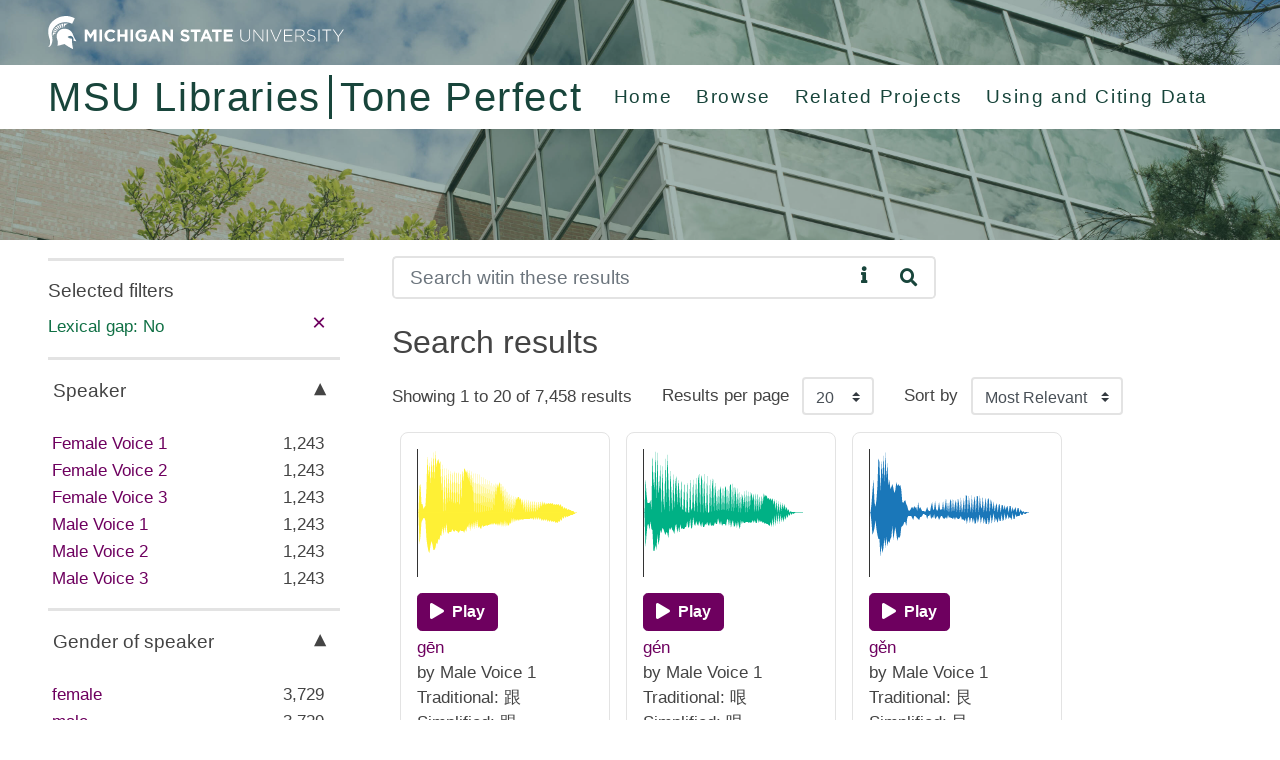

--- FILE ---
content_type: text/html; charset=utf-8
request_url: https://tone.lib.msu.edu/search?fq=custom.lexical_gap:No
body_size: 279202
content:
<!DOCTYPE html>
<html lang="en">
<head>
    <meta charset="utf-8">
    <meta name="viewport" content="width=device-width, initial-scale=1, shrink-to-fit=no">
    <link rel="shortcut icon" href="/static/favicon.ico">
    <link href="//cloud.typography.com/7054272/766168/css/fonts.css" rel="stylesheet" type="text/css">
    <link  rel="stylesheet" href="https://cdnjs.cloudflare.com/ajax/libs/font-awesome/5.15.2/css/all.min.css">
    <noscript><style>
    .nojs-hide {
        display: none !important;
    }
    </style></noscript>
    <title>Search Results
</title>
    <link rel="stylesheet" href="https://cdn.jsdelivr.net/npm/bootstrap@4.5.3/dist/css/bootstrap.min.css" integrity="sha384-TX8t27EcRE3e/ihU7zmQxVncDAy5uIKz4rEkgIXeMed4M0jlfIDPvg6uqKI2xXr2" crossorigin="anonymous">
    <link rel="stylesheet" type="text/css" href="/static/css/compiled/crane.css">

    <script src="https://code.jquery.com/jquery-3.5.1.slim.min.js" integrity="sha384-DfXdz2htPH0lsSSs5nCTpuj/zy4C+OGpamoFVy38MVBnE+IbbVYUew+OrCXaRkfj" crossorigin="anonymous"></script>
<script src="https://cdn.jsdelivr.net/npm/bootstrap@4.5.3/dist/js/bootstrap.bundle.min.js" integrity="sha384-ho+j7jyWK8fNQe+A12Hb8AhRq26LrZ/JpcUGGOn+Y7RsweNrtN/tE3MoK7ZeZDyx" crossorigin="anonymous"></script>
    <script src="https://unpkg.com/feather-icons/dist/feather.min.js"></script>
    <script src="https://cdnjs.cloudflare.com/ajax/libs/wavesurfer.js/2.0.4/wavesurfer.min.js" integrity="sha512-mhqErQ0f2UqnbsjgKpM96XfxVjVMnXpszEXKmnJk8467vR8h0MpiPauil8TKi5F5DldQGqNUO/XTyWbQku22LQ==" crossorigin="anonymous" referrerpolicy="no-referrer"></script>


    <script src="/static/js/crane.js"></script>
</head>
<body>
    <div class="container-fluid p-0">
        <header>
<div class="sh-header">
    <div class="row no-gutters sh-header px-3 px-md-4 px-lg-5 px-xl-5">
        <div class="col-6 col-sm-6 col-md-4 mt-3">
            <a href="https://msu.edu" aria-label="Michigan State University Home"><img alt="Michigan State University Home" src="https://cdn.cabs.msu.edu/brand/images/masthead-helmet-white.svg"></a>
        </div>

    </div>
    <!-- Ribbon bar -->
<div class="row no-gutters sh-background-white justify-content-between px-3 px-md-4 px-lg-5 px-xl-5 mt-3">
    <div class="col-12  col-lg-auto d-flex align-items-center">
        <nav class="mt-2" aria-label="home links">
            <ul class="nav row no-guters">
                <li class="col-12 col-md-auto sh-font-size-h1-xs sh-font-size-h1-sm h1 h-100 flex-wrap sh-heading-link pr-0">
                    <a href="https://lib.msu.edu"><span class="sh-heading-divider text-nowrap pr-md-2">MSU Libraries</span></a>
                </li>
                <li class="col-12 col-md-auto sh-font-size-h1-xs sh-font-size-h1-sm h1 h-100 flex-wrap sh-heading-link pl-md-0 pr-0 mr-md-4">
                    <a href="/">
                        <span class="text-nowrap pl-md-2">
                            Tone Perfect
                        </span>
                    </a>
                </li>
            </ul>
        </nav>
    </div>
    <div class="col-12 col-lg-auto d-flex align-items-center">
        <nav class="sh-background-white pl-0" aria-label="repository site navigation">
            <ul class="nav">
                <li class="sh-nav-item nav-item">
                    <a class="nav-link px-0 mr-sm-4" href="/">Home</a>
                </li>
                <li class="sh-nav-item nav-item">
                    <a class="nav-link px-sm-0 mr-sm-4" href="/search">Browse</a>
                </li>
                <li class="sh-nav-item nav-item">
                    <a class="nav-link px-sm-0 mr-sm-4" href="/related">Related Projects</a>
                </li>
                <li class="sh-nav-item nav-item">
                    <a class="nav-link px-sm-0 mr-sm-4" href="/cite">Using and Citing Data</a>
                </li>
            </ul>
        </nav> 
    </div>
</div>
    <!-- Ribbon bar end -->
</div>
        </header>
        <main>
            <div id="content"><div class="px-3 px-md-4 px-lg-5 px-xl-5">
    <div class="row no-gutters">
        <div class="offset-lg-3 col-12 col-lg-6 pl-lg-5 mt-3 sh-search-form">
<form action="/search" method="GET">
    <div class="input-group">
                        <input type="hidden" name="fq" value="custom.lexical_gap:No"/>
            <input type="text" maxlength="4096" class="form-control sh-search-input" name="q" aria-label="Search" placeholder="Search witin these results" value="">
        <button class="sh-search-reset" type="button" aria-label="Reset"></button>
        <span class="sh-info-icon d-flex" data-toggle="tooltip" data-placement="bottom" data-html="true"
                title='Try searching for 
                        <b>sounds</b> (<i>"ma"</i>), 
                        <b>tones</b> (<i>1-4</i>), 
                        <b>speakers</b> (<i>"Female Voice 1"</i> or <i>"female"</i>), 
                        or <b>syllables</b> (<i>"ma2"</i> or <i>"má"</i>)'>
            <i class="fa fa-info"></i>
        </span>
        <div class="input-group-append" id="sh-search">
            <button type="submit" class="btn sh-search-btn px-3" aria-label="Search">
                <i class="fa fa-search"></i>
            </button>
        </div>
    </div>
</form>
        </div>
    </div>
    <div class="row no-gutters">
        <div class="col-lg-3 col-12 sh-facet-bar">
    <div class="sh-font-size-lg  mt-3 pt-md-3 pt-2 sh-selected-facet">Selected filters</div>
        <div class="row no-gutters">
            <div class="col-10 my-auto">
                <span class="sh-font-weight-medium sh-color-green d-block pt-2">
Lexical gap: No</span>
            </div>
            <div class="col-2 my-auto pr-3 text-right">
                <a class="sh-remove-facet sh-font-size-xl" href="/search?">×</a>
            </div>
        </div>
<div class="mt-3 mr-1 sh-accordion-ensemble">
            <div class="sh-accordion">
                <div class="sh-accordion-header pl-1 sh-background-hover-gray-hover" id="facet-group-1">
                    <button class="btn w-100 font-weight-medium text-left pl-0 sh-color-gray-dark sh-font-size-lg py-2 py-md-3 "
                    data-toggle="collapse" data-target="#collapse1" aria-expanded="true" aria-controls="collapse1">
                        Speaker
                    </button>
                </div>
                <div id="collapse1" class="collapse show" aria-labelledby="facet-group-1">
                    <div class="sh-accordion-content mt-2">
                        <ul class="sh-facet-term overflow-auto list-unstyled">
                            <li>
                                <div class="row no-gutters py-1 pl-1">
                                    <div class="col-9 sh-accordion-link">
                                        <a href="/search?fq=custom.lexical_gap%3ANo&amp;fq=custom.speaker%3AFV1"> Female Voice 1</a>
                                    </div>
                                    <div class="col-3 mb-auto text-right pr-3">
                                        1,243
                                    </div>
                                </div>
                            </li>
                            <li>
                                <div class="row no-gutters py-1 pl-1">
                                    <div class="col-9 sh-accordion-link">
                                        <a href="/search?fq=custom.lexical_gap%3ANo&amp;fq=custom.speaker%3AFV2"> Female Voice 2</a>
                                    </div>
                                    <div class="col-3 mb-auto text-right pr-3">
                                        1,243
                                    </div>
                                </div>
                            </li>
                            <li>
                                <div class="row no-gutters py-1 pl-1">
                                    <div class="col-9 sh-accordion-link">
                                        <a href="/search?fq=custom.lexical_gap%3ANo&amp;fq=custom.speaker%3AFV3"> Female Voice 3</a>
                                    </div>
                                    <div class="col-3 mb-auto text-right pr-3">
                                        1,243
                                    </div>
                                </div>
                            </li>
                            <li>
                                <div class="row no-gutters py-1 pl-1">
                                    <div class="col-9 sh-accordion-link">
                                        <a href="/search?fq=custom.lexical_gap%3ANo&amp;fq=custom.speaker%3AMV1"> Male Voice 1</a>
                                    </div>
                                    <div class="col-3 mb-auto text-right pr-3">
                                        1,243
                                    </div>
                                </div>
                            </li>
                            <li>
                                <div class="row no-gutters py-1 pl-1">
                                    <div class="col-9 sh-accordion-link">
                                        <a href="/search?fq=custom.lexical_gap%3ANo&amp;fq=custom.speaker%3AMV2"> Male Voice 2</a>
                                    </div>
                                    <div class="col-3 mb-auto text-right pr-3">
                                        1,243
                                    </div>
                                </div>
                            </li>
                            <li>
                                <div class="row no-gutters py-1 pl-1">
                                    <div class="col-9 sh-accordion-link">
                                        <a href="/search?fq=custom.lexical_gap%3ANo&amp;fq=custom.speaker%3AMV3"> Male Voice 3</a>
                                    </div>
                                    <div class="col-3 mb-auto text-right pr-3">
                                        1,243
                                    </div>
                                </div>
                            </li>
                        </ul>
                    </div>
                </div>
            </div>
            <div class="sh-accordion">
                <div class="sh-accordion-header pl-1 sh-background-hover-gray-hover" id="facet-group-2">
                    <button class="btn w-100 font-weight-medium text-left pl-0 sh-color-gray-dark sh-font-size-lg py-2 py-md-3 "
                    data-toggle="collapse" data-target="#collapse2" aria-expanded="true" aria-controls="collapse2">
                        Gender of speaker
                    </button>
                </div>
                <div id="collapse2" class="collapse show" aria-labelledby="facet-group-2">
                    <div class="sh-accordion-content mt-2">
                        <ul class="sh-facet-term overflow-auto list-unstyled">
                            <li>
                                <div class="row no-gutters py-1 pl-1">
                                    <div class="col-9 sh-accordion-link">
                                        <a href="/search?fq=custom.lexical_gap%3ANo&amp;fq=custom.gender%3Afemale">female</a>
                                    </div>
                                    <div class="col-3 mb-auto text-right pr-3">
                                        3,729
                                    </div>
                                </div>
                            </li>
                            <li>
                                <div class="row no-gutters py-1 pl-1">
                                    <div class="col-9 sh-accordion-link">
                                        <a href="/search?fq=custom.lexical_gap%3ANo&amp;fq=custom.gender%3Amale">male</a>
                                    </div>
                                    <div class="col-3 mb-auto text-right pr-3">
                                        3,729
                                    </div>
                                </div>
                            </li>
                        </ul>
                    </div>
                </div>
            </div>
            <div class="sh-accordion">
                <div class="sh-accordion-header pl-1 sh-background-hover-gray-hover" id="facet-group-3">
                    <button class="btn w-100 font-weight-medium text-left pl-0 sh-color-gray-dark sh-font-size-lg py-2 py-md-3 collapsed"
                    data-toggle="collapse" data-target="#collapse3" aria-expanded="true" aria-controls="collapse3">
                        Tone
                    </button>
                </div>
                <div id="collapse3" class="collapse " aria-labelledby="facet-group-3">
                    <div class="sh-accordion-content mt-2">
                        <ul class="sh-facet-term overflow-auto list-unstyled">
                            <li>
                                <div class="row no-gutters py-1 pl-1">
                                    <div class="col-9 sh-accordion-link">
                                        <a href="/search?fq=custom.lexical_gap%3ANo&amp;fq=custom.tone%3A4">4</a>
                                    </div>
                                    <div class="col-3 mb-auto text-right pr-3">
                                        2,100
                                    </div>
                                </div>
                            </li>
                            <li>
                                <div class="row no-gutters py-1 pl-1">
                                    <div class="col-9 sh-accordion-link">
                                        <a href="/search?fq=custom.lexical_gap%3ANo&amp;fq=custom.tone%3A1">1</a>
                                    </div>
                                    <div class="col-3 mb-auto text-right pr-3">
                                        1,992
                                    </div>
                                </div>
                            </li>
                            <li>
                                <div class="row no-gutters py-1 pl-1">
                                    <div class="col-9 sh-accordion-link">
                                        <a href="/search?fq=custom.lexical_gap%3ANo&amp;fq=custom.tone%3A3">3</a>
                                    </div>
                                    <div class="col-3 mb-auto text-right pr-3">
                                        1,854
                                    </div>
                                </div>
                            </li>
                            <li>
                                <div class="row no-gutters py-1 pl-1">
                                    <div class="col-9 sh-accordion-link">
                                        <a href="/search?fq=custom.lexical_gap%3ANo&amp;fq=custom.tone%3A2">2</a>
                                    </div>
                                    <div class="col-3 mb-auto text-right pr-3">
                                        1,512
                                    </div>
                                </div>
                            </li>
                        </ul>
                    </div>
                </div>
            </div>
            <div class="sh-accordion">
                <div class="sh-accordion-header pl-1 sh-background-hover-gray-hover" id="facet-group-4">
                    <button class="btn w-100 font-weight-medium text-left pl-0 sh-color-gray-dark sh-font-size-lg py-2 py-md-3 collapsed"
                    data-toggle="collapse" data-target="#collapse4" aria-expanded="true" aria-controls="collapse4">
                        Sound
                    </button>
                </div>
                <div id="collapse4" class="collapse " aria-labelledby="facet-group-4">
                    <div class="sh-accordion-content mt-2">
                        <ul class="sh-facet-term overflow-auto list-unstyled">
                            <li>
                                <div class="row no-gutters py-1 pl-1">
                                    <div class="col-9 sh-accordion-link">
                                        <a href="/search?fq=custom.lexical_gap%3ANo&amp;fq=custom.sound%3Aa">a</a>
                                    </div>
                                    <div class="col-3 mb-auto text-right pr-3">
                                        24
                                    </div>
                                </div>
                            </li>
                            <li>
                                <div class="row no-gutters py-1 pl-1">
                                    <div class="col-9 sh-accordion-link">
                                        <a href="/search?fq=custom.lexical_gap%3ANo&amp;fq=custom.sound%3Aai">ai</a>
                                    </div>
                                    <div class="col-3 mb-auto text-right pr-3">
                                        24
                                    </div>
                                </div>
                            </li>
                            <li>
                                <div class="row no-gutters py-1 pl-1">
                                    <div class="col-9 sh-accordion-link">
                                        <a href="/search?fq=custom.lexical_gap%3ANo&amp;fq=custom.sound%3Aan">an</a>
                                    </div>
                                    <div class="col-3 mb-auto text-right pr-3">
                                        24
                                    </div>
                                </div>
                            </li>
                            <li>
                                <div class="row no-gutters py-1 pl-1">
                                    <div class="col-9 sh-accordion-link">
                                        <a href="/search?fq=custom.lexical_gap%3ANo&amp;fq=custom.sound%3Aang">ang</a>
                                    </div>
                                    <div class="col-3 mb-auto text-right pr-3">
                                        18
                                    </div>
                                </div>
                            </li>
                            <li>
                                <div class="row no-gutters py-1 pl-1">
                                    <div class="col-9 sh-accordion-link">
                                        <a href="/search?fq=custom.lexical_gap%3ANo&amp;fq=custom.sound%3Aao">ao</a>
                                    </div>
                                    <div class="col-3 mb-auto text-right pr-3">
                                        24
                                    </div>
                                </div>
                            </li>
                            <li>
                                <div class="row no-gutters py-1 pl-1">
                                    <div class="col-9 sh-accordion-link">
                                        <a href="/search?fq=custom.lexical_gap%3ANo&amp;fq=custom.sound%3Aba">ba</a>
                                    </div>
                                    <div class="col-3 mb-auto text-right pr-3">
                                        24
                                    </div>
                                </div>
                            </li>
                            <li>
                                <div class="row no-gutters py-1 pl-1">
                                    <div class="col-9 sh-accordion-link">
                                        <a href="/search?fq=custom.lexical_gap%3ANo&amp;fq=custom.sound%3Abai">bai</a>
                                    </div>
                                    <div class="col-3 mb-auto text-right pr-3">
                                        24
                                    </div>
                                </div>
                            </li>
                            <li>
                                <div class="row no-gutters py-1 pl-1">
                                    <div class="col-9 sh-accordion-link">
                                        <a href="/search?fq=custom.lexical_gap%3ANo&amp;fq=custom.sound%3Aban">ban</a>
                                    </div>
                                    <div class="col-3 mb-auto text-right pr-3">
                                        18
                                    </div>
                                </div>
                            </li>
                            <li>
                                <div class="row no-gutters py-1 pl-1">
                                    <div class="col-9 sh-accordion-link">
                                        <a href="/search?fq=custom.lexical_gap%3ANo&amp;fq=custom.sound%3Abang">bang</a>
                                    </div>
                                    <div class="col-3 mb-auto text-right pr-3">
                                        18
                                    </div>
                                </div>
                            </li>
                            <li>
                                <div class="row no-gutters py-1 pl-1">
                                    <div class="col-9 sh-accordion-link">
                                        <a href="/search?fq=custom.lexical_gap%3ANo&amp;fq=custom.sound%3Abao">bao</a>
                                    </div>
                                    <div class="col-3 mb-auto text-right pr-3">
                                        24
                                    </div>
                                </div>
                            </li>
                            <li>
                                <div class="row no-gutters py-1 pl-1">
                                    <div class="col-9 sh-accordion-link">
                                        <a href="/search?fq=custom.lexical_gap%3ANo&amp;fq=custom.sound%3Abei">bei</a>
                                    </div>
                                    <div class="col-3 mb-auto text-right pr-3">
                                        18
                                    </div>
                                </div>
                            </li>
                            <li>
                                <div class="row no-gutters py-1 pl-1">
                                    <div class="col-9 sh-accordion-link">
                                        <a href="/search?fq=custom.lexical_gap%3ANo&amp;fq=custom.sound%3Aben">ben</a>
                                    </div>
                                    <div class="col-3 mb-auto text-right pr-3">
                                        18
                                    </div>
                                </div>
                            </li>
                            <li>
                                <div class="row no-gutters py-1 pl-1">
                                    <div class="col-9 sh-accordion-link">
                                        <a href="/search?fq=custom.lexical_gap%3ANo&amp;fq=custom.sound%3Abeng">beng</a>
                                    </div>
                                    <div class="col-3 mb-auto text-right pr-3">
                                        24
                                    </div>
                                </div>
                            </li>
                            <li>
                                <div class="row no-gutters py-1 pl-1">
                                    <div class="col-9 sh-accordion-link">
                                        <a href="/search?fq=custom.lexical_gap%3ANo&amp;fq=custom.sound%3Abi">bi</a>
                                    </div>
                                    <div class="col-3 mb-auto text-right pr-3">
                                        24
                                    </div>
                                </div>
                            </li>
                            <li>
                                <div class="row no-gutters py-1 pl-1">
                                    <div class="col-9 sh-accordion-link">
                                        <a href="/search?fq=custom.lexical_gap%3ANo&amp;fq=custom.sound%3Abian">bian</a>
                                    </div>
                                    <div class="col-3 mb-auto text-right pr-3">
                                        18
                                    </div>
                                </div>
                            </li>
                            <li>
                                <div class="row no-gutters py-1 pl-1">
                                    <div class="col-9 sh-accordion-link">
                                        <a href="/search?fq=custom.lexical_gap%3ANo&amp;fq=custom.sound%3Abiao">biao</a>
                                    </div>
                                    <div class="col-3 mb-auto text-right pr-3">
                                        18
                                    </div>
                                </div>
                            </li>
                            <li>
                                <div class="row no-gutters py-1 pl-1">
                                    <div class="col-9 sh-accordion-link">
                                        <a href="/search?fq=custom.lexical_gap%3ANo&amp;fq=custom.sound%3Abie">bie</a>
                                    </div>
                                    <div class="col-3 mb-auto text-right pr-3">
                                        24
                                    </div>
                                </div>
                            </li>
                            <li>
                                <div class="row no-gutters py-1 pl-1">
                                    <div class="col-9 sh-accordion-link">
                                        <a href="/search?fq=custom.lexical_gap%3ANo&amp;fq=custom.sound%3Abin">bin</a>
                                    </div>
                                    <div class="col-3 mb-auto text-right pr-3">
                                        12
                                    </div>
                                </div>
                            </li>
                            <li>
                                <div class="row no-gutters py-1 pl-1">
                                    <div class="col-9 sh-accordion-link">
                                        <a href="/search?fq=custom.lexical_gap%3ANo&amp;fq=custom.sound%3Abing">bing</a>
                                    </div>
                                    <div class="col-3 mb-auto text-right pr-3">
                                        18
                                    </div>
                                </div>
                            </li>
                            <li>
                                <div class="row no-gutters py-1 pl-1">
                                    <div class="col-9 sh-accordion-link">
                                        <a href="/search?fq=custom.lexical_gap%3ANo&amp;fq=custom.sound%3Abo">bo</a>
                                    </div>
                                    <div class="col-3 mb-auto text-right pr-3">
                                        24
                                    </div>
                                </div>
                            </li>
                            <li>
                                <div class="row no-gutters py-1 pl-1">
                                    <div class="col-9 sh-accordion-link">
                                        <a href="/search?fq=custom.lexical_gap%3ANo&amp;fq=custom.sound%3Abu">bu</a>
                                    </div>
                                    <div class="col-3 mb-auto text-right pr-3">
                                        18
                                    </div>
                                </div>
                            </li>
                            <li>
                                <div class="row no-gutters py-1 pl-1">
                                    <div class="col-9 sh-accordion-link">
                                        <a href="/search?fq=custom.lexical_gap%3ANo&amp;fq=custom.sound%3Aca">ca</a>
                                    </div>
                                    <div class="col-3 mb-auto text-right pr-3">
                                        6
                                    </div>
                                </div>
                            </li>
                            <li>
                                <div class="row no-gutters py-1 pl-1">
                                    <div class="col-9 sh-accordion-link">
                                        <a href="/search?fq=custom.lexical_gap%3ANo&amp;fq=custom.sound%3Acai">cai</a>
                                    </div>
                                    <div class="col-3 mb-auto text-right pr-3">
                                        24
                                    </div>
                                </div>
                            </li>
                            <li>
                                <div class="row no-gutters py-1 pl-1">
                                    <div class="col-9 sh-accordion-link">
                                        <a href="/search?fq=custom.lexical_gap%3ANo&amp;fq=custom.sound%3Acan">can</a>
                                    </div>
                                    <div class="col-3 mb-auto text-right pr-3">
                                        24
                                    </div>
                                </div>
                            </li>
                            <li>
                                <div class="row no-gutters py-1 pl-1">
                                    <div class="col-9 sh-accordion-link">
                                        <a href="/search?fq=custom.lexical_gap%3ANo&amp;fq=custom.sound%3Acang">cang</a>
                                    </div>
                                    <div class="col-3 mb-auto text-right pr-3">
                                        12
                                    </div>
                                </div>
                            </li>
                            <li>
                                <div class="row no-gutters py-1 pl-1">
                                    <div class="col-9 sh-accordion-link">
                                        <a href="/search?fq=custom.lexical_gap%3ANo&amp;fq=custom.sound%3Acao">cao</a>
                                    </div>
                                    <div class="col-3 mb-auto text-right pr-3">
                                        24
                                    </div>
                                </div>
                            </li>
                            <li>
                                <div class="row no-gutters py-1 pl-1">
                                    <div class="col-9 sh-accordion-link">
                                        <a href="/search?fq=custom.lexical_gap%3ANo&amp;fq=custom.sound%3Ace">ce</a>
                                    </div>
                                    <div class="col-3 mb-auto text-right pr-3">
                                        6
                                    </div>
                                </div>
                            </li>
                            <li>
                                <div class="row no-gutters py-1 pl-1">
                                    <div class="col-9 sh-accordion-link">
                                        <a href="/search?fq=custom.lexical_gap%3ANo&amp;fq=custom.sound%3Acen">cen</a>
                                    </div>
                                    <div class="col-3 mb-auto text-right pr-3">
                                        12
                                    </div>
                                </div>
                            </li>
                            <li>
                                <div class="row no-gutters py-1 pl-1">
                                    <div class="col-9 sh-accordion-link">
                                        <a href="/search?fq=custom.lexical_gap%3ANo&amp;fq=custom.sound%3Aceng">ceng</a>
                                    </div>
                                    <div class="col-3 mb-auto text-right pr-3">
                                        18
                                    </div>
                                </div>
                            </li>
                            <li>
                                <div class="row no-gutters py-1 pl-1">
                                    <div class="col-9 sh-accordion-link">
                                        <a href="/search?fq=custom.lexical_gap%3ANo&amp;fq=custom.sound%3Acha">cha</a>
                                    </div>
                                    <div class="col-3 mb-auto text-right pr-3">
                                        24
                                    </div>
                                </div>
                            </li>
                            <li>
                                <div class="row no-gutters py-1 pl-1">
                                    <div class="col-9 sh-accordion-link">
                                        <a href="/search?fq=custom.lexical_gap%3ANo&amp;fq=custom.sound%3Achai">chai</a>
                                    </div>
                                    <div class="col-3 mb-auto text-right pr-3">
                                        12
                                    </div>
                                </div>
                            </li>
                            <li>
                                <div class="row no-gutters py-1 pl-1">
                                    <div class="col-9 sh-accordion-link">
                                        <a href="/search?fq=custom.lexical_gap%3ANo&amp;fq=custom.sound%3Achan">chan</a>
                                    </div>
                                    <div class="col-3 mb-auto text-right pr-3">
                                        24
                                    </div>
                                </div>
                            </li>
                            <li>
                                <div class="row no-gutters py-1 pl-1">
                                    <div class="col-9 sh-accordion-link">
                                        <a href="/search?fq=custom.lexical_gap%3ANo&amp;fq=custom.sound%3Achang">chang</a>
                                    </div>
                                    <div class="col-3 mb-auto text-right pr-3">
                                        24
                                    </div>
                                </div>
                            </li>
                            <li>
                                <div class="row no-gutters py-1 pl-1">
                                    <div class="col-9 sh-accordion-link">
                                        <a href="/search?fq=custom.lexical_gap%3ANo&amp;fq=custom.sound%3Achao">chao</a>
                                    </div>
                                    <div class="col-3 mb-auto text-right pr-3">
                                        18
                                    </div>
                                </div>
                            </li>
                            <li>
                                <div class="row no-gutters py-1 pl-1">
                                    <div class="col-9 sh-accordion-link">
                                        <a href="/search?fq=custom.lexical_gap%3ANo&amp;fq=custom.sound%3Ache">che</a>
                                    </div>
                                    <div class="col-3 mb-auto text-right pr-3">
                                        18
                                    </div>
                                </div>
                            </li>
                            <li>
                                <div class="row no-gutters py-1 pl-1">
                                    <div class="col-9 sh-accordion-link">
                                        <a href="/search?fq=custom.lexical_gap%3ANo&amp;fq=custom.sound%3Achen">chen</a>
                                    </div>
                                    <div class="col-3 mb-auto text-right pr-3">
                                        24
                                    </div>
                                </div>
                            </li>
                            <li>
                                <div class="row no-gutters py-1 pl-1">
                                    <div class="col-9 sh-accordion-link">
                                        <a href="/search?fq=custom.lexical_gap%3ANo&amp;fq=custom.sound%3Acheng">cheng</a>
                                    </div>
                                    <div class="col-3 mb-auto text-right pr-3">
                                        24
                                    </div>
                                </div>
                            </li>
                            <li>
                                <div class="row no-gutters py-1 pl-1">
                                    <div class="col-9 sh-accordion-link">
                                        <a href="/search?fq=custom.lexical_gap%3ANo&amp;fq=custom.sound%3Achi">chi</a>
                                    </div>
                                    <div class="col-3 mb-auto text-right pr-3">
                                        24
                                    </div>
                                </div>
                            </li>
                            <li>
                                <div class="row no-gutters py-1 pl-1">
                                    <div class="col-9 sh-accordion-link">
                                        <a href="/search?fq=custom.lexical_gap%3ANo&amp;fq=custom.sound%3Achong">chong</a>
                                    </div>
                                    <div class="col-3 mb-auto text-right pr-3">
                                        24
                                    </div>
                                </div>
                            </li>
                            <li>
                                <div class="row no-gutters py-1 pl-1">
                                    <div class="col-9 sh-accordion-link">
                                        <a href="/search?fq=custom.lexical_gap%3ANo&amp;fq=custom.sound%3Achou">chou</a>
                                    </div>
                                    <div class="col-3 mb-auto text-right pr-3">
                                        24
                                    </div>
                                </div>
                            </li>
                            <li>
                                <div class="row no-gutters py-1 pl-1">
                                    <div class="col-9 sh-accordion-link">
                                        <a href="/search?fq=custom.lexical_gap%3ANo&amp;fq=custom.sound%3Achu">chu</a>
                                    </div>
                                    <div class="col-3 mb-auto text-right pr-3">
                                        24
                                    </div>
                                </div>
                            </li>
                            <li>
                                <div class="row no-gutters py-1 pl-1">
                                    <div class="col-9 sh-accordion-link">
                                        <a href="/search?fq=custom.lexical_gap%3ANo&amp;fq=custom.sound%3Achua">chua</a>
                                    </div>
                                    <div class="col-3 mb-auto text-right pr-3">
                                        6
                                    </div>
                                </div>
                            </li>
                            <li>
                                <div class="row no-gutters py-1 pl-1">
                                    <div class="col-9 sh-accordion-link">
                                        <a href="/search?fq=custom.lexical_gap%3ANo&amp;fq=custom.sound%3Achuai">chuai</a>
                                    </div>
                                    <div class="col-3 mb-auto text-right pr-3">
                                        18
                                    </div>
                                </div>
                            </li>
                            <li>
                                <div class="row no-gutters py-1 pl-1">
                                    <div class="col-9 sh-accordion-link">
                                        <a href="/search?fq=custom.lexical_gap%3ANo&amp;fq=custom.sound%3Achuan">chuan</a>
                                    </div>
                                    <div class="col-3 mb-auto text-right pr-3">
                                        24
                                    </div>
                                </div>
                            </li>
                            <li>
                                <div class="row no-gutters py-1 pl-1">
                                    <div class="col-9 sh-accordion-link">
                                        <a href="/search?fq=custom.lexical_gap%3ANo&amp;fq=custom.sound%3Achuang">chuang</a>
                                    </div>
                                    <div class="col-3 mb-auto text-right pr-3">
                                        24
                                    </div>
                                </div>
                            </li>
                            <li>
                                <div class="row no-gutters py-1 pl-1">
                                    <div class="col-9 sh-accordion-link">
                                        <a href="/search?fq=custom.lexical_gap%3ANo&amp;fq=custom.sound%3Achui">chui</a>
                                    </div>
                                    <div class="col-3 mb-auto text-right pr-3">
                                        12
                                    </div>
                                </div>
                            </li>
                            <li>
                                <div class="row no-gutters py-1 pl-1">
                                    <div class="col-9 sh-accordion-link">
                                        <a href="/search?fq=custom.lexical_gap%3ANo&amp;fq=custom.sound%3Achun">chun</a>
                                    </div>
                                    <div class="col-3 mb-auto text-right pr-3">
                                        18
                                    </div>
                                </div>
                            </li>
                            <li>
                                <div class="row no-gutters py-1 pl-1">
                                    <div class="col-9 sh-accordion-link">
                                        <a href="/search?fq=custom.lexical_gap%3ANo&amp;fq=custom.sound%3Achuo">chuo</a>
                                    </div>
                                    <div class="col-3 mb-auto text-right pr-3">
                                        12
                                    </div>
                                </div>
                            </li>
                            <li>
                                <div class="row no-gutters py-1 pl-1">
                                    <div class="col-9 sh-accordion-link">
                                        <a href="/search?fq=custom.lexical_gap%3ANo&amp;fq=custom.sound%3Aci">ci</a>
                                    </div>
                                    <div class="col-3 mb-auto text-right pr-3">
                                        24
                                    </div>
                                </div>
                            </li>
                            <li>
                                <div class="row no-gutters py-1 pl-1">
                                    <div class="col-9 sh-accordion-link">
                                        <a href="/search?fq=custom.lexical_gap%3ANo&amp;fq=custom.sound%3Acong">cong</a>
                                    </div>
                                    <div class="col-3 mb-auto text-right pr-3">
                                        12
                                    </div>
                                </div>
                            </li>
                            <li>
                                <div class="row no-gutters py-1 pl-1">
                                    <div class="col-9 sh-accordion-link">
                                        <a href="/search?fq=custom.lexical_gap%3ANo&amp;fq=custom.sound%3Acou">cou</a>
                                    </div>
                                    <div class="col-3 mb-auto text-right pr-3">
                                        6
                                    </div>
                                </div>
                            </li>
                            <li>
                                <div class="row no-gutters py-1 pl-1">
                                    <div class="col-9 sh-accordion-link">
                                        <a href="/search?fq=custom.lexical_gap%3ANo&amp;fq=custom.sound%3Acu">cu</a>
                                    </div>
                                    <div class="col-3 mb-auto text-right pr-3">
                                        18
                                    </div>
                                </div>
                            </li>
                            <li>
                                <div class="row no-gutters py-1 pl-1">
                                    <div class="col-9 sh-accordion-link">
                                        <a href="/search?fq=custom.lexical_gap%3ANo&amp;fq=custom.sound%3Acuan">cuan</a>
                                    </div>
                                    <div class="col-3 mb-auto text-right pr-3">
                                        18
                                    </div>
                                </div>
                            </li>
                            <li>
                                <div class="row no-gutters py-1 pl-1">
                                    <div class="col-9 sh-accordion-link">
                                        <a href="/search?fq=custom.lexical_gap%3ANo&amp;fq=custom.sound%3Acui">cui</a>
                                    </div>
                                    <div class="col-3 mb-auto text-right pr-3">
                                        18
                                    </div>
                                </div>
                            </li>
                            <li>
                                <div class="row no-gutters py-1 pl-1">
                                    <div class="col-9 sh-accordion-link">
                                        <a href="/search?fq=custom.lexical_gap%3ANo&amp;fq=custom.sound%3Acun">cun</a>
                                    </div>
                                    <div class="col-3 mb-auto text-right pr-3">
                                        24
                                    </div>
                                </div>
                            </li>
                            <li>
                                <div class="row no-gutters py-1 pl-1">
                                    <div class="col-9 sh-accordion-link">
                                        <a href="/search?fq=custom.lexical_gap%3ANo&amp;fq=custom.sound%3Acuo">cuo</a>
                                    </div>
                                    <div class="col-3 mb-auto text-right pr-3">
                                        12
                                    </div>
                                </div>
                            </li>
                            <li>
                                <div class="row no-gutters py-1 pl-1">
                                    <div class="col-9 sh-accordion-link">
                                        <a href="/search?fq=custom.lexical_gap%3ANo&amp;fq=custom.sound%3Ada">da</a>
                                    </div>
                                    <div class="col-3 mb-auto text-right pr-3">
                                        24
                                    </div>
                                </div>
                            </li>
                            <li>
                                <div class="row no-gutters py-1 pl-1">
                                    <div class="col-9 sh-accordion-link">
                                        <a href="/search?fq=custom.lexical_gap%3ANo&amp;fq=custom.sound%3Adai">dai</a>
                                    </div>
                                    <div class="col-3 mb-auto text-right pr-3">
                                        18
                                    </div>
                                </div>
                            </li>
                            <li>
                                <div class="row no-gutters py-1 pl-1">
                                    <div class="col-9 sh-accordion-link">
                                        <a href="/search?fq=custom.lexical_gap%3ANo&amp;fq=custom.sound%3Adan">dan</a>
                                    </div>
                                    <div class="col-3 mb-auto text-right pr-3">
                                        18
                                    </div>
                                </div>
                            </li>
                            <li>
                                <div class="row no-gutters py-1 pl-1">
                                    <div class="col-9 sh-accordion-link">
                                        <a href="/search?fq=custom.lexical_gap%3ANo&amp;fq=custom.sound%3Adang">dang</a>
                                    </div>
                                    <div class="col-3 mb-auto text-right pr-3">
                                        18
                                    </div>
                                </div>
                            </li>
                            <li>
                                <div class="row no-gutters py-1 pl-1">
                                    <div class="col-9 sh-accordion-link">
                                        <a href="/search?fq=custom.lexical_gap%3ANo&amp;fq=custom.sound%3Adao">dao</a>
                                    </div>
                                    <div class="col-3 mb-auto text-right pr-3">
                                        24
                                    </div>
                                </div>
                            </li>
                            <li>
                                <div class="row no-gutters py-1 pl-1">
                                    <div class="col-9 sh-accordion-link">
                                        <a href="/search?fq=custom.lexical_gap%3ANo&amp;fq=custom.sound%3Ade">de</a>
                                    </div>
                                    <div class="col-3 mb-auto text-right pr-3">
                                        12
                                    </div>
                                </div>
                            </li>
                            <li>
                                <div class="row no-gutters py-1 pl-1">
                                    <div class="col-9 sh-accordion-link">
                                        <a href="/search?fq=custom.lexical_gap%3ANo&amp;fq=custom.sound%3Adei">dei</a>
                                    </div>
                                    <div class="col-3 mb-auto text-right pr-3">
                                        6
                                    </div>
                                </div>
                            </li>
                            <li>
                                <div class="row no-gutters py-1 pl-1">
                                    <div class="col-9 sh-accordion-link">
                                        <a href="/search?fq=custom.lexical_gap%3ANo&amp;fq=custom.sound%3Aden">den</a>
                                    </div>
                                    <div class="col-3 mb-auto text-right pr-3">
                                        6
                                    </div>
                                </div>
                            </li>
                            <li>
                                <div class="row no-gutters py-1 pl-1">
                                    <div class="col-9 sh-accordion-link">
                                        <a href="/search?fq=custom.lexical_gap%3ANo&amp;fq=custom.sound%3Adeng">deng</a>
                                    </div>
                                    <div class="col-3 mb-auto text-right pr-3">
                                        18
                                    </div>
                                </div>
                            </li>
                            <li>
                                <div class="row no-gutters py-1 pl-1">
                                    <div class="col-9 sh-accordion-link">
                                        <a href="/search?fq=custom.lexical_gap%3ANo&amp;fq=custom.sound%3Adi">di</a>
                                    </div>
                                    <div class="col-3 mb-auto text-right pr-3">
                                        24
                                    </div>
                                </div>
                            </li>
                            <li>
                                <div class="row no-gutters py-1 pl-1">
                                    <div class="col-9 sh-accordion-link">
                                        <a href="/search?fq=custom.lexical_gap%3ANo&amp;fq=custom.sound%3Adia">dia</a>
                                    </div>
                                    <div class="col-3 mb-auto text-right pr-3">
                                        6
                                    </div>
                                </div>
                            </li>
                            <li>
                                <div class="row no-gutters py-1 pl-1">
                                    <div class="col-9 sh-accordion-link">
                                        <a href="/search?fq=custom.lexical_gap%3ANo&amp;fq=custom.sound%3Adian">dian</a>
                                    </div>
                                    <div class="col-3 mb-auto text-right pr-3">
                                        18
                                    </div>
                                </div>
                            </li>
                            <li>
                                <div class="row no-gutters py-1 pl-1">
                                    <div class="col-9 sh-accordion-link">
                                        <a href="/search?fq=custom.lexical_gap%3ANo&amp;fq=custom.sound%3Adiao">diao</a>
                                    </div>
                                    <div class="col-3 mb-auto text-right pr-3">
                                        18
                                    </div>
                                </div>
                            </li>
                            <li>
                                <div class="row no-gutters py-1 pl-1">
                                    <div class="col-9 sh-accordion-link">
                                        <a href="/search?fq=custom.lexical_gap%3ANo&amp;fq=custom.sound%3Adie">die</a>
                                    </div>
                                    <div class="col-3 mb-auto text-right pr-3">
                                        12
                                    </div>
                                </div>
                            </li>
                            <li>
                                <div class="row no-gutters py-1 pl-1">
                                    <div class="col-9 sh-accordion-link">
                                        <a href="/search?fq=custom.lexical_gap%3ANo&amp;fq=custom.sound%3Ading">ding</a>
                                    </div>
                                    <div class="col-3 mb-auto text-right pr-3">
                                        18
                                    </div>
                                </div>
                            </li>
                            <li>
                                <div class="row no-gutters py-1 pl-1">
                                    <div class="col-9 sh-accordion-link">
                                        <a href="/search?fq=custom.lexical_gap%3ANo&amp;fq=custom.sound%3Adiu">diu</a>
                                    </div>
                                    <div class="col-3 mb-auto text-right pr-3">
                                        6
                                    </div>
                                </div>
                            </li>
                            <li>
                                <div class="row no-gutters py-1 pl-1">
                                    <div class="col-9 sh-accordion-link">
                                        <a href="/search?fq=custom.lexical_gap%3ANo&amp;fq=custom.sound%3Adong">dong</a>
                                    </div>
                                    <div class="col-3 mb-auto text-right pr-3">
                                        18
                                    </div>
                                </div>
                            </li>
                            <li>
                                <div class="row no-gutters py-1 pl-1">
                                    <div class="col-9 sh-accordion-link">
                                        <a href="/search?fq=custom.lexical_gap%3ANo&amp;fq=custom.sound%3Adou">dou</a>
                                    </div>
                                    <div class="col-3 mb-auto text-right pr-3">
                                        18
                                    </div>
                                </div>
                            </li>
                            <li>
                                <div class="row no-gutters py-1 pl-1">
                                    <div class="col-9 sh-accordion-link">
                                        <a href="/search?fq=custom.lexical_gap%3ANo&amp;fq=custom.sound%3Adu">du</a>
                                    </div>
                                    <div class="col-3 mb-auto text-right pr-3">
                                        24
                                    </div>
                                </div>
                            </li>
                            <li>
                                <div class="row no-gutters py-1 pl-1">
                                    <div class="col-9 sh-accordion-link">
                                        <a href="/search?fq=custom.lexical_gap%3ANo&amp;fq=custom.sound%3Aduan">duan</a>
                                    </div>
                                    <div class="col-3 mb-auto text-right pr-3">
                                        18
                                    </div>
                                </div>
                            </li>
                            <li>
                                <div class="row no-gutters py-1 pl-1">
                                    <div class="col-9 sh-accordion-link">
                                        <a href="/search?fq=custom.lexical_gap%3ANo&amp;fq=custom.sound%3Adui">dui</a>
                                    </div>
                                    <div class="col-3 mb-auto text-right pr-3">
                                        18
                                    </div>
                                </div>
                            </li>
                            <li>
                                <div class="row no-gutters py-1 pl-1">
                                    <div class="col-9 sh-accordion-link">
                                        <a href="/search?fq=custom.lexical_gap%3ANo&amp;fq=custom.sound%3Adun">dun</a>
                                    </div>
                                    <div class="col-3 mb-auto text-right pr-3">
                                        18
                                    </div>
                                </div>
                            </li>
                            <li>
                                <div class="row no-gutters py-1 pl-1">
                                    <div class="col-9 sh-accordion-link">
                                        <a href="/search?fq=custom.lexical_gap%3ANo&amp;fq=custom.sound%3Aduo">duo</a>
                                    </div>
                                    <div class="col-3 mb-auto text-right pr-3">
                                        18
                                    </div>
                                </div>
                            </li>
                            <li>
                                <div class="row no-gutters py-1 pl-1">
                                    <div class="col-9 sh-accordion-link">
                                        <a href="/search?fq=custom.lexical_gap%3ANo&amp;fq=custom.sound%3Ae">e</a>
                                    </div>
                                    <div class="col-3 mb-auto text-right pr-3">
                                        24
                                    </div>
                                </div>
                            </li>
                            <li>
                                <div class="row no-gutters py-1 pl-1">
                                    <div class="col-9 sh-accordion-link">
                                        <a href="/search?fq=custom.lexical_gap%3ANo&amp;fq=custom.sound%3Aei">ei</a>
                                    </div>
                                    <div class="col-3 mb-auto text-right pr-3">
                                        24
                                    </div>
                                </div>
                            </li>
                            <li>
                                <div class="row no-gutters py-1 pl-1">
                                    <div class="col-9 sh-accordion-link">
                                        <a href="/search?fq=custom.lexical_gap%3ANo&amp;fq=custom.sound%3Aen">en</a>
                                    </div>
                                    <div class="col-3 mb-auto text-right pr-3">
                                        18
                                    </div>
                                </div>
                            </li>
                            <li>
                                <div class="row no-gutters py-1 pl-1">
                                    <div class="col-9 sh-accordion-link">
                                        <a href="/search?fq=custom.lexical_gap%3ANo&amp;fq=custom.sound%3Aeng">eng</a>
                                    </div>
                                    <div class="col-3 mb-auto text-right pr-3">
                                        6
                                    </div>
                                </div>
                            </li>
                            <li>
                                <div class="row no-gutters py-1 pl-1">
                                    <div class="col-9 sh-accordion-link">
                                        <a href="/search?fq=custom.lexical_gap%3ANo&amp;fq=custom.sound%3Aer">er</a>
                                    </div>
                                    <div class="col-3 mb-auto text-right pr-3">
                                        18
                                    </div>
                                </div>
                            </li>
                            <li>
                                <div class="row no-gutters py-1 pl-1">
                                    <div class="col-9 sh-accordion-link">
                                        <a href="/search?fq=custom.lexical_gap%3ANo&amp;fq=custom.sound%3Afa">fa</a>
                                    </div>
                                    <div class="col-3 mb-auto text-right pr-3">
                                        24
                                    </div>
                                </div>
                            </li>
                            <li>
                                <div class="row no-gutters py-1 pl-1">
                                    <div class="col-9 sh-accordion-link">
                                        <a href="/search?fq=custom.lexical_gap%3ANo&amp;fq=custom.sound%3Afan">fan</a>
                                    </div>
                                    <div class="col-3 mb-auto text-right pr-3">
                                        24
                                    </div>
                                </div>
                            </li>
                            <li>
                                <div class="row no-gutters py-1 pl-1">
                                    <div class="col-9 sh-accordion-link">
                                        <a href="/search?fq=custom.lexical_gap%3ANo&amp;fq=custom.sound%3Afang">fang</a>
                                    </div>
                                    <div class="col-3 mb-auto text-right pr-3">
                                        24
                                    </div>
                                </div>
                            </li>
                            <li>
                                <div class="row no-gutters py-1 pl-1">
                                    <div class="col-9 sh-accordion-link">
                                        <a href="/search?fq=custom.lexical_gap%3ANo&amp;fq=custom.sound%3Afei">fei</a>
                                    </div>
                                    <div class="col-3 mb-auto text-right pr-3">
                                        24
                                    </div>
                                </div>
                            </li>
                            <li>
                                <div class="row no-gutters py-1 pl-1">
                                    <div class="col-9 sh-accordion-link">
                                        <a href="/search?fq=custom.lexical_gap%3ANo&amp;fq=custom.sound%3Afen">fen</a>
                                    </div>
                                    <div class="col-3 mb-auto text-right pr-3">
                                        24
                                    </div>
                                </div>
                            </li>
                            <li>
                                <div class="row no-gutters py-1 pl-1">
                                    <div class="col-9 sh-accordion-link">
                                        <a href="/search?fq=custom.lexical_gap%3ANo&amp;fq=custom.sound%3Afeng">feng</a>
                                    </div>
                                    <div class="col-3 mb-auto text-right pr-3">
                                        24
                                    </div>
                                </div>
                            </li>
                            <li>
                                <div class="row no-gutters py-1 pl-1">
                                    <div class="col-9 sh-accordion-link">
                                        <a href="/search?fq=custom.lexical_gap%3ANo&amp;fq=custom.sound%3Afo">fo</a>
                                    </div>
                                    <div class="col-3 mb-auto text-right pr-3">
                                        6
                                    </div>
                                </div>
                            </li>
                            <li>
                                <div class="row no-gutters py-1 pl-1">
                                    <div class="col-9 sh-accordion-link">
                                        <a href="/search?fq=custom.lexical_gap%3ANo&amp;fq=custom.sound%3Afou">fou</a>
                                    </div>
                                    <div class="col-3 mb-auto text-right pr-3">
                                        6
                                    </div>
                                </div>
                            </li>
                            <li>
                                <div class="row no-gutters py-1 pl-1">
                                    <div class="col-9 sh-accordion-link">
                                        <a href="/search?fq=custom.lexical_gap%3ANo&amp;fq=custom.sound%3Afu">fu</a>
                                    </div>
                                    <div class="col-3 mb-auto text-right pr-3">
                                        24
                                    </div>
                                </div>
                            </li>
                            <li>
                                <div class="row no-gutters py-1 pl-1">
                                    <div class="col-9 sh-accordion-link">
                                        <a href="/search?fq=custom.lexical_gap%3ANo&amp;fq=custom.sound%3Aga">ga</a>
                                    </div>
                                    <div class="col-3 mb-auto text-right pr-3">
                                        24
                                    </div>
                                </div>
                            </li>
                            <li>
                                <div class="row no-gutters py-1 pl-1">
                                    <div class="col-9 sh-accordion-link">
                                        <a href="/search?fq=custom.lexical_gap%3ANo&amp;fq=custom.sound%3Agai">gai</a>
                                    </div>
                                    <div class="col-3 mb-auto text-right pr-3">
                                        18
                                    </div>
                                </div>
                            </li>
                            <li>
                                <div class="row no-gutters py-1 pl-1">
                                    <div class="col-9 sh-accordion-link">
                                        <a href="/search?fq=custom.lexical_gap%3ANo&amp;fq=custom.sound%3Agan">gan</a>
                                    </div>
                                    <div class="col-3 mb-auto text-right pr-3">
                                        18
                                    </div>
                                </div>
                            </li>
                            <li>
                                <div class="row no-gutters py-1 pl-1">
                                    <div class="col-9 sh-accordion-link">
                                        <a href="/search?fq=custom.lexical_gap%3ANo&amp;fq=custom.sound%3Agang">gang</a>
                                    </div>
                                    <div class="col-3 mb-auto text-right pr-3">
                                        18
                                    </div>
                                </div>
                            </li>
                            <li>
                                <div class="row no-gutters py-1 pl-1">
                                    <div class="col-9 sh-accordion-link">
                                        <a href="/search?fq=custom.lexical_gap%3ANo&amp;fq=custom.sound%3Agao">gao</a>
                                    </div>
                                    <div class="col-3 mb-auto text-right pr-3">
                                        18
                                    </div>
                                </div>
                            </li>
                            <li>
                                <div class="row no-gutters py-1 pl-1">
                                    <div class="col-9 sh-accordion-link">
                                        <a href="/search?fq=custom.lexical_gap%3ANo&amp;fq=custom.sound%3Age">ge</a>
                                    </div>
                                    <div class="col-3 mb-auto text-right pr-3">
                                        24
                                    </div>
                                </div>
                            </li>
                            <li>
                                <div class="row no-gutters py-1 pl-1">
                                    <div class="col-9 sh-accordion-link">
                                        <a href="/search?fq=custom.lexical_gap%3ANo&amp;fq=custom.sound%3Agei">gei</a>
                                    </div>
                                    <div class="col-3 mb-auto text-right pr-3">
                                        6
                                    </div>
                                </div>
                            </li>
                            <li>
                                <div class="row no-gutters py-1 pl-1">
                                    <div class="col-9 sh-accordion-link">
                                        <a href="/search?fq=custom.lexical_gap%3ANo&amp;fq=custom.sound%3Agen">gen</a>
                                    </div>
                                    <div class="col-3 mb-auto text-right pr-3">
                                        24
                                    </div>
                                </div>
                            </li>
                            <li>
                                <div class="row no-gutters py-1 pl-1">
                                    <div class="col-9 sh-accordion-link">
                                        <a href="/search?fq=custom.lexical_gap%3ANo&amp;fq=custom.sound%3Ageng">geng</a>
                                    </div>
                                    <div class="col-3 mb-auto text-right pr-3">
                                        18
                                    </div>
                                </div>
                            </li>
                            <li>
                                <div class="row no-gutters py-1 pl-1">
                                    <div class="col-9 sh-accordion-link">
                                        <a href="/search?fq=custom.lexical_gap%3ANo&amp;fq=custom.sound%3Agong">gong</a>
                                    </div>
                                    <div class="col-3 mb-auto text-right pr-3">
                                        18
                                    </div>
                                </div>
                            </li>
                            <li>
                                <div class="row no-gutters py-1 pl-1">
                                    <div class="col-9 sh-accordion-link">
                                        <a href="/search?fq=custom.lexical_gap%3ANo&amp;fq=custom.sound%3Agou">gou</a>
                                    </div>
                                    <div class="col-3 mb-auto text-right pr-3">
                                        18
                                    </div>
                                </div>
                            </li>
                            <li>
                                <div class="row no-gutters py-1 pl-1">
                                    <div class="col-9 sh-accordion-link">
                                        <a href="/search?fq=custom.lexical_gap%3ANo&amp;fq=custom.sound%3Agu">gu</a>
                                    </div>
                                    <div class="col-3 mb-auto text-right pr-3">
                                        18
                                    </div>
                                </div>
                            </li>
                            <li>
                                <div class="row no-gutters py-1 pl-1">
                                    <div class="col-9 sh-accordion-link">
                                        <a href="/search?fq=custom.lexical_gap%3ANo&amp;fq=custom.sound%3Agua">gua</a>
                                    </div>
                                    <div class="col-3 mb-auto text-right pr-3">
                                        18
                                    </div>
                                </div>
                            </li>
                            <li>
                                <div class="row no-gutters py-1 pl-1">
                                    <div class="col-9 sh-accordion-link">
                                        <a href="/search?fq=custom.lexical_gap%3ANo&amp;fq=custom.sound%3Aguai">guai</a>
                                    </div>
                                    <div class="col-3 mb-auto text-right pr-3">
                                        18
                                    </div>
                                </div>
                            </li>
                            <li>
                                <div class="row no-gutters py-1 pl-1">
                                    <div class="col-9 sh-accordion-link">
                                        <a href="/search?fq=custom.lexical_gap%3ANo&amp;fq=custom.sound%3Aguan">guan</a>
                                    </div>
                                    <div class="col-3 mb-auto text-right pr-3">
                                        18
                                    </div>
                                </div>
                            </li>
                            <li>
                                <div class="row no-gutters py-1 pl-1">
                                    <div class="col-9 sh-accordion-link">
                                        <a href="/search?fq=custom.lexical_gap%3ANo&amp;fq=custom.sound%3Aguang">guang</a>
                                    </div>
                                    <div class="col-3 mb-auto text-right pr-3">
                                        18
                                    </div>
                                </div>
                            </li>
                            <li>
                                <div class="row no-gutters py-1 pl-1">
                                    <div class="col-9 sh-accordion-link">
                                        <a href="/search?fq=custom.lexical_gap%3ANo&amp;fq=custom.sound%3Agui">gui</a>
                                    </div>
                                    <div class="col-3 mb-auto text-right pr-3">
                                        18
                                    </div>
                                </div>
                            </li>
                            <li>
                                <div class="row no-gutters py-1 pl-1">
                                    <div class="col-9 sh-accordion-link">
                                        <a href="/search?fq=custom.lexical_gap%3ANo&amp;fq=custom.sound%3Agun">gun</a>
                                    </div>
                                    <div class="col-3 mb-auto text-right pr-3">
                                        12
                                    </div>
                                </div>
                            </li>
                            <li>
                                <div class="row no-gutters py-1 pl-1">
                                    <div class="col-9 sh-accordion-link">
                                        <a href="/search?fq=custom.lexical_gap%3ANo&amp;fq=custom.sound%3Aguo">guo</a>
                                    </div>
                                    <div class="col-3 mb-auto text-right pr-3">
                                        24
                                    </div>
                                </div>
                            </li>
                            <li>
                                <div class="row no-gutters py-1 pl-1">
                                    <div class="col-9 sh-accordion-link">
                                        <a href="/search?fq=custom.lexical_gap%3ANo&amp;fq=custom.sound%3Aha">ha</a>
                                    </div>
                                    <div class="col-3 mb-auto text-right pr-3">
                                        24
                                    </div>
                                </div>
                            </li>
                            <li>
                                <div class="row no-gutters py-1 pl-1">
                                    <div class="col-9 sh-accordion-link">
                                        <a href="/search?fq=custom.lexical_gap%3ANo&amp;fq=custom.sound%3Ahai">hai</a>
                                    </div>
                                    <div class="col-3 mb-auto text-right pr-3">
                                        24
                                    </div>
                                </div>
                            </li>
                            <li>
                                <div class="row no-gutters py-1 pl-1">
                                    <div class="col-9 sh-accordion-link">
                                        <a href="/search?fq=custom.lexical_gap%3ANo&amp;fq=custom.sound%3Ahan">han</a>
                                    </div>
                                    <div class="col-3 mb-auto text-right pr-3">
                                        24
                                    </div>
                                </div>
                            </li>
                            <li>
                                <div class="row no-gutters py-1 pl-1">
                                    <div class="col-9 sh-accordion-link">
                                        <a href="/search?fq=custom.lexical_gap%3ANo&amp;fq=custom.sound%3Ahang">hang</a>
                                    </div>
                                    <div class="col-3 mb-auto text-right pr-3">
                                        12
                                    </div>
                                </div>
                            </li>
                            <li>
                                <div class="row no-gutters py-1 pl-1">
                                    <div class="col-9 sh-accordion-link">
                                        <a href="/search?fq=custom.lexical_gap%3ANo&amp;fq=custom.sound%3Ahao">hao</a>
                                    </div>
                                    <div class="col-3 mb-auto text-right pr-3">
                                        24
                                    </div>
                                </div>
                            </li>
                            <li>
                                <div class="row no-gutters py-1 pl-1">
                                    <div class="col-9 sh-accordion-link">
                                        <a href="/search?fq=custom.lexical_gap%3ANo&amp;fq=custom.sound%3Ahe">he</a>
                                    </div>
                                    <div class="col-3 mb-auto text-right pr-3">
                                        18
                                    </div>
                                </div>
                            </li>
                            <li>
                                <div class="row no-gutters py-1 pl-1">
                                    <div class="col-9 sh-accordion-link">
                                        <a href="/search?fq=custom.lexical_gap%3ANo&amp;fq=custom.sound%3Ahei">hei</a>
                                    </div>
                                    <div class="col-3 mb-auto text-right pr-3">
                                        6
                                    </div>
                                </div>
                            </li>
                            <li>
                                <div class="row no-gutters py-1 pl-1">
                                    <div class="col-9 sh-accordion-link">
                                        <a href="/search?fq=custom.lexical_gap%3ANo&amp;fq=custom.sound%3Ahen">hen</a>
                                    </div>
                                    <div class="col-3 mb-auto text-right pr-3">
                                        18
                                    </div>
                                </div>
                            </li>
                            <li>
                                <div class="row no-gutters py-1 pl-1">
                                    <div class="col-9 sh-accordion-link">
                                        <a href="/search?fq=custom.lexical_gap%3ANo&amp;fq=custom.sound%3Aheng">heng</a>
                                    </div>
                                    <div class="col-3 mb-auto text-right pr-3">
                                        18
                                    </div>
                                </div>
                            </li>
                            <li>
                                <div class="row no-gutters py-1 pl-1">
                                    <div class="col-9 sh-accordion-link">
                                        <a href="/search?fq=custom.lexical_gap%3ANo&amp;fq=custom.sound%3Ahong">hong</a>
                                    </div>
                                    <div class="col-3 mb-auto text-right pr-3">
                                        24
                                    </div>
                                </div>
                            </li>
                            <li>
                                <div class="row no-gutters py-1 pl-1">
                                    <div class="col-9 sh-accordion-link">
                                        <a href="/search?fq=custom.lexical_gap%3ANo&amp;fq=custom.sound%3Ahou">hou</a>
                                    </div>
                                    <div class="col-3 mb-auto text-right pr-3">
                                        24
                                    </div>
                                </div>
                            </li>
                            <li>
                                <div class="row no-gutters py-1 pl-1">
                                    <div class="col-9 sh-accordion-link">
                                        <a href="/search?fq=custom.lexical_gap%3ANo&amp;fq=custom.sound%3Ahu">hu</a>
                                    </div>
                                    <div class="col-3 mb-auto text-right pr-3">
                                        24
                                    </div>
                                </div>
                            </li>
                            <li>
                                <div class="row no-gutters py-1 pl-1">
                                    <div class="col-9 sh-accordion-link">
                                        <a href="/search?fq=custom.lexical_gap%3ANo&amp;fq=custom.sound%3Ahua">hua</a>
                                    </div>
                                    <div class="col-3 mb-auto text-right pr-3">
                                        18
                                    </div>
                                </div>
                            </li>
                            <li>
                                <div class="row no-gutters py-1 pl-1">
                                    <div class="col-9 sh-accordion-link">
                                        <a href="/search?fq=custom.lexical_gap%3ANo&amp;fq=custom.sound%3Ahuai">huai</a>
                                    </div>
                                    <div class="col-3 mb-auto text-right pr-3">
                                        12
                                    </div>
                                </div>
                            </li>
                            <li>
                                <div class="row no-gutters py-1 pl-1">
                                    <div class="col-9 sh-accordion-link">
                                        <a href="/search?fq=custom.lexical_gap%3ANo&amp;fq=custom.sound%3Ahuan">huan</a>
                                    </div>
                                    <div class="col-3 mb-auto text-right pr-3">
                                        24
                                    </div>
                                </div>
                            </li>
                            <li>
                                <div class="row no-gutters py-1 pl-1">
                                    <div class="col-9 sh-accordion-link">
                                        <a href="/search?fq=custom.lexical_gap%3ANo&amp;fq=custom.sound%3Ahuang">huang</a>
                                    </div>
                                    <div class="col-3 mb-auto text-right pr-3">
                                        24
                                    </div>
                                </div>
                            </li>
                            <li>
                                <div class="row no-gutters py-1 pl-1">
                                    <div class="col-9 sh-accordion-link">
                                        <a href="/search?fq=custom.lexical_gap%3ANo&amp;fq=custom.sound%3Ahui">hui</a>
                                    </div>
                                    <div class="col-3 mb-auto text-right pr-3">
                                        24
                                    </div>
                                </div>
                            </li>
                            <li>
                                <div class="row no-gutters py-1 pl-1">
                                    <div class="col-9 sh-accordion-link">
                                        <a href="/search?fq=custom.lexical_gap%3ANo&amp;fq=custom.sound%3Ahun">hun</a>
                                    </div>
                                    <div class="col-3 mb-auto text-right pr-3">
                                        24
                                    </div>
                                </div>
                            </li>
                            <li>
                                <div class="row no-gutters py-1 pl-1">
                                    <div class="col-9 sh-accordion-link">
                                        <a href="/search?fq=custom.lexical_gap%3ANo&amp;fq=custom.sound%3Ahuo">huo</a>
                                    </div>
                                    <div class="col-3 mb-auto text-right pr-3">
                                        24
                                    </div>
                                </div>
                            </li>
                            <li>
                                <div class="row no-gutters py-1 pl-1">
                                    <div class="col-9 sh-accordion-link">
                                        <a href="/search?fq=custom.lexical_gap%3ANo&amp;fq=custom.sound%3Aji">ji</a>
                                    </div>
                                    <div class="col-3 mb-auto text-right pr-3">
                                        24
                                    </div>
                                </div>
                            </li>
                            <li>
                                <div class="row no-gutters py-1 pl-1">
                                    <div class="col-9 sh-accordion-link">
                                        <a href="/search?fq=custom.lexical_gap%3ANo&amp;fq=custom.sound%3Ajia">jia</a>
                                    </div>
                                    <div class="col-3 mb-auto text-right pr-3">
                                        24
                                    </div>
                                </div>
                            </li>
                            <li>
                                <div class="row no-gutters py-1 pl-1">
                                    <div class="col-9 sh-accordion-link">
                                        <a href="/search?fq=custom.lexical_gap%3ANo&amp;fq=custom.sound%3Ajian">jian</a>
                                    </div>
                                    <div class="col-3 mb-auto text-right pr-3">
                                        18
                                    </div>
                                </div>
                            </li>
                            <li>
                                <div class="row no-gutters py-1 pl-1">
                                    <div class="col-9 sh-accordion-link">
                                        <a href="/search?fq=custom.lexical_gap%3ANo&amp;fq=custom.sound%3Ajiang">jiang</a>
                                    </div>
                                    <div class="col-3 mb-auto text-right pr-3">
                                        18
                                    </div>
                                </div>
                            </li>
                            <li>
                                <div class="row no-gutters py-1 pl-1">
                                    <div class="col-9 sh-accordion-link">
                                        <a href="/search?fq=custom.lexical_gap%3ANo&amp;fq=custom.sound%3Ajiao">jiao</a>
                                    </div>
                                    <div class="col-3 mb-auto text-right pr-3">
                                        24
                                    </div>
                                </div>
                            </li>
                            <li>
                                <div class="row no-gutters py-1 pl-1">
                                    <div class="col-9 sh-accordion-link">
                                        <a href="/search?fq=custom.lexical_gap%3ANo&amp;fq=custom.sound%3Ajie">jie</a>
                                    </div>
                                    <div class="col-3 mb-auto text-right pr-3">
                                        24
                                    </div>
                                </div>
                            </li>
                            <li>
                                <div class="row no-gutters py-1 pl-1">
                                    <div class="col-9 sh-accordion-link">
                                        <a href="/search?fq=custom.lexical_gap%3ANo&amp;fq=custom.sound%3Ajin">jin</a>
                                    </div>
                                    <div class="col-3 mb-auto text-right pr-3">
                                        18
                                    </div>
                                </div>
                            </li>
                            <li>
                                <div class="row no-gutters py-1 pl-1">
                                    <div class="col-9 sh-accordion-link">
                                        <a href="/search?fq=custom.lexical_gap%3ANo&amp;fq=custom.sound%3Ajing">jing</a>
                                    </div>
                                    <div class="col-3 mb-auto text-right pr-3">
                                        18
                                    </div>
                                </div>
                            </li>
                            <li>
                                <div class="row no-gutters py-1 pl-1">
                                    <div class="col-9 sh-accordion-link">
                                        <a href="/search?fq=custom.lexical_gap%3ANo&amp;fq=custom.sound%3Ajiong">jiong</a>
                                    </div>
                                    <div class="col-3 mb-auto text-right pr-3">
                                        6
                                    </div>
                                </div>
                            </li>
                            <li>
                                <div class="row no-gutters py-1 pl-1">
                                    <div class="col-9 sh-accordion-link">
                                        <a href="/search?fq=custom.lexical_gap%3ANo&amp;fq=custom.sound%3Ajiu">jiu</a>
                                    </div>
                                    <div class="col-3 mb-auto text-right pr-3">
                                        18
                                    </div>
                                </div>
                            </li>
                            <li>
                                <div class="row no-gutters py-1 pl-1">
                                    <div class="col-9 sh-accordion-link">
                                        <a href="/search?fq=custom.lexical_gap%3ANo&amp;fq=custom.sound%3Aju">ju</a>
                                    </div>
                                    <div class="col-3 mb-auto text-right pr-3">
                                        24
                                    </div>
                                </div>
                            </li>
                            <li>
                                <div class="row no-gutters py-1 pl-1">
                                    <div class="col-9 sh-accordion-link">
                                        <a href="/search?fq=custom.lexical_gap%3ANo&amp;fq=custom.sound%3Ajuan">juan</a>
                                    </div>
                                    <div class="col-3 mb-auto text-right pr-3">
                                        18
                                    </div>
                                </div>
                            </li>
                            <li>
                                <div class="row no-gutters py-1 pl-1">
                                    <div class="col-9 sh-accordion-link">
                                        <a href="/search?fq=custom.lexical_gap%3ANo&amp;fq=custom.sound%3Ajue">jue</a>
                                    </div>
                                    <div class="col-3 mb-auto text-right pr-3">
                                        18
                                    </div>
                                </div>
                            </li>
                            <li>
                                <div class="row no-gutters py-1 pl-1">
                                    <div class="col-9 sh-accordion-link">
                                        <a href="/search?fq=custom.lexical_gap%3ANo&amp;fq=custom.sound%3Ajun">jun</a>
                                    </div>
                                    <div class="col-3 mb-auto text-right pr-3">
                                        12
                                    </div>
                                </div>
                            </li>
                            <li>
                                <div class="row no-gutters py-1 pl-1">
                                    <div class="col-9 sh-accordion-link">
                                        <a href="/search?fq=custom.lexical_gap%3ANo&amp;fq=custom.sound%3Aka">ka</a>
                                    </div>
                                    <div class="col-3 mb-auto text-right pr-3">
                                        12
                                    </div>
                                </div>
                            </li>
                            <li>
                                <div class="row no-gutters py-1 pl-1">
                                    <div class="col-9 sh-accordion-link">
                                        <a href="/search?fq=custom.lexical_gap%3ANo&amp;fq=custom.sound%3Akai">kai</a>
                                    </div>
                                    <div class="col-3 mb-auto text-right pr-3">
                                        18
                                    </div>
                                </div>
                            </li>
                            <li>
                                <div class="row no-gutters py-1 pl-1">
                                    <div class="col-9 sh-accordion-link">
                                        <a href="/search?fq=custom.lexical_gap%3ANo&amp;fq=custom.sound%3Akan">kan</a>
                                    </div>
                                    <div class="col-3 mb-auto text-right pr-3">
                                        18
                                    </div>
                                </div>
                            </li>
                            <li>
                                <div class="row no-gutters py-1 pl-1">
                                    <div class="col-9 sh-accordion-link">
                                        <a href="/search?fq=custom.lexical_gap%3ANo&amp;fq=custom.sound%3Akang">kang</a>
                                    </div>
                                    <div class="col-3 mb-auto text-right pr-3">
                                        18
                                    </div>
                                </div>
                            </li>
                            <li>
                                <div class="row no-gutters py-1 pl-1">
                                    <div class="col-9 sh-accordion-link">
                                        <a href="/search?fq=custom.lexical_gap%3ANo&amp;fq=custom.sound%3Akao">kao</a>
                                    </div>
                                    <div class="col-3 mb-auto text-right pr-3">
                                        12
                                    </div>
                                </div>
                            </li>
                            <li>
                                <div class="row no-gutters py-1 pl-1">
                                    <div class="col-9 sh-accordion-link">
                                        <a href="/search?fq=custom.lexical_gap%3ANo&amp;fq=custom.sound%3Ake">ke</a>
                                    </div>
                                    <div class="col-3 mb-auto text-right pr-3">
                                        24
                                    </div>
                                </div>
                            </li>
                            <li>
                                <div class="row no-gutters py-1 pl-1">
                                    <div class="col-9 sh-accordion-link">
                                        <a href="/search?fq=custom.lexical_gap%3ANo&amp;fq=custom.sound%3Akei">kei</a>
                                    </div>
                                    <div class="col-3 mb-auto text-right pr-3">
                                        6
                                    </div>
                                </div>
                            </li>
                            <li>
                                <div class="row no-gutters py-1 pl-1">
                                    <div class="col-9 sh-accordion-link">
                                        <a href="/search?fq=custom.lexical_gap%3ANo&amp;fq=custom.sound%3Aken">ken</a>
                                    </div>
                                    <div class="col-3 mb-auto text-right pr-3">
                                        12
                                    </div>
                                </div>
                            </li>
                            <li>
                                <div class="row no-gutters py-1 pl-1">
                                    <div class="col-9 sh-accordion-link">
                                        <a href="/search?fq=custom.lexical_gap%3ANo&amp;fq=custom.sound%3Akeng">keng</a>
                                    </div>
                                    <div class="col-3 mb-auto text-right pr-3">
                                        6
                                    </div>
                                </div>
                            </li>
                            <li>
                                <div class="row no-gutters py-1 pl-1">
                                    <div class="col-9 sh-accordion-link">
                                        <a href="/search?fq=custom.lexical_gap%3ANo&amp;fq=custom.sound%3Akong">kong</a>
                                    </div>
                                    <div class="col-3 mb-auto text-right pr-3">
                                        18
                                    </div>
                                </div>
                            </li>
                            <li>
                                <div class="row no-gutters py-1 pl-1">
                                    <div class="col-9 sh-accordion-link">
                                        <a href="/search?fq=custom.lexical_gap%3ANo&amp;fq=custom.sound%3Akou">kou</a>
                                    </div>
                                    <div class="col-3 mb-auto text-right pr-3">
                                        18
                                    </div>
                                </div>
                            </li>
                            <li>
                                <div class="row no-gutters py-1 pl-1">
                                    <div class="col-9 sh-accordion-link">
                                        <a href="/search?fq=custom.lexical_gap%3ANo&amp;fq=custom.sound%3Aku">ku</a>
                                    </div>
                                    <div class="col-3 mb-auto text-right pr-3">
                                        18
                                    </div>
                                </div>
                            </li>
                            <li>
                                <div class="row no-gutters py-1 pl-1">
                                    <div class="col-9 sh-accordion-link">
                                        <a href="/search?fq=custom.lexical_gap%3ANo&amp;fq=custom.sound%3Akua">kua</a>
                                    </div>
                                    <div class="col-3 mb-auto text-right pr-3">
                                        18
                                    </div>
                                </div>
                            </li>
                            <li>
                                <div class="row no-gutters py-1 pl-1">
                                    <div class="col-9 sh-accordion-link">
                                        <a href="/search?fq=custom.lexical_gap%3ANo&amp;fq=custom.sound%3Akuai">kuai</a>
                                    </div>
                                    <div class="col-3 mb-auto text-right pr-3">
                                        6
                                    </div>
                                </div>
                            </li>
                            <li>
                                <div class="row no-gutters py-1 pl-1">
                                    <div class="col-9 sh-accordion-link">
                                        <a href="/search?fq=custom.lexical_gap%3ANo&amp;fq=custom.sound%3Akuan">kuan</a>
                                    </div>
                                    <div class="col-3 mb-auto text-right pr-3">
                                        12
                                    </div>
                                </div>
                            </li>
                            <li>
                                <div class="row no-gutters py-1 pl-1">
                                    <div class="col-9 sh-accordion-link">
                                        <a href="/search?fq=custom.lexical_gap%3ANo&amp;fq=custom.sound%3Akuang">kuang</a>
                                    </div>
                                    <div class="col-3 mb-auto text-right pr-3">
                                        24
                                    </div>
                                </div>
                            </li>
                            <li>
                                <div class="row no-gutters py-1 pl-1">
                                    <div class="col-9 sh-accordion-link">
                                        <a href="/search?fq=custom.lexical_gap%3ANo&amp;fq=custom.sound%3Akui">kui</a>
                                    </div>
                                    <div class="col-3 mb-auto text-right pr-3">
                                        24
                                    </div>
                                </div>
                            </li>
                            <li>
                                <div class="row no-gutters py-1 pl-1">
                                    <div class="col-9 sh-accordion-link">
                                        <a href="/search?fq=custom.lexical_gap%3ANo&amp;fq=custom.sound%3Akun">kun</a>
                                    </div>
                                    <div class="col-3 mb-auto text-right pr-3">
                                        18
                                    </div>
                                </div>
                            </li>
                            <li>
                                <div class="row no-gutters py-1 pl-1">
                                    <div class="col-9 sh-accordion-link">
                                        <a href="/search?fq=custom.lexical_gap%3ANo&amp;fq=custom.sound%3Akuo">kuo</a>
                                    </div>
                                    <div class="col-3 mb-auto text-right pr-3">
                                        6
                                    </div>
                                </div>
                            </li>
                            <li>
                                <div class="row no-gutters py-1 pl-1">
                                    <div class="col-9 sh-accordion-link">
                                        <a href="/search?fq=custom.lexical_gap%3ANo&amp;fq=custom.sound%3Ala">la</a>
                                    </div>
                                    <div class="col-3 mb-auto text-right pr-3">
                                        18
                                    </div>
                                </div>
                            </li>
                            <li>
                                <div class="row no-gutters py-1 pl-1">
                                    <div class="col-9 sh-accordion-link">
                                        <a href="/search?fq=custom.lexical_gap%3ANo&amp;fq=custom.sound%3Alai">lai</a>
                                    </div>
                                    <div class="col-3 mb-auto text-right pr-3">
                                        18
                                    </div>
                                </div>
                            </li>
                            <li>
                                <div class="row no-gutters py-1 pl-1">
                                    <div class="col-9 sh-accordion-link">
                                        <a href="/search?fq=custom.lexical_gap%3ANo&amp;fq=custom.sound%3Alan">lan</a>
                                    </div>
                                    <div class="col-3 mb-auto text-right pr-3">
                                        18
                                    </div>
                                </div>
                            </li>
                            <li>
                                <div class="row no-gutters py-1 pl-1">
                                    <div class="col-9 sh-accordion-link">
                                        <a href="/search?fq=custom.lexical_gap%3ANo&amp;fq=custom.sound%3Alang">lang</a>
                                    </div>
                                    <div class="col-3 mb-auto text-right pr-3">
                                        24
                                    </div>
                                </div>
                            </li>
                            <li>
                                <div class="row no-gutters py-1 pl-1">
                                    <div class="col-9 sh-accordion-link">
                                        <a href="/search?fq=custom.lexical_gap%3ANo&amp;fq=custom.sound%3Alao">lao</a>
                                    </div>
                                    <div class="col-3 mb-auto text-right pr-3">
                                        24
                                    </div>
                                </div>
                            </li>
                            <li>
                                <div class="row no-gutters py-1 pl-1">
                                    <div class="col-9 sh-accordion-link">
                                        <a href="/search?fq=custom.lexical_gap%3ANo&amp;fq=custom.sound%3Ale">le</a>
                                    </div>
                                    <div class="col-3 mb-auto text-right pr-3">
                                        12
                                    </div>
                                </div>
                            </li>
                            <li>
                                <div class="row no-gutters py-1 pl-1">
                                    <div class="col-9 sh-accordion-link">
                                        <a href="/search?fq=custom.lexical_gap%3ANo&amp;fq=custom.sound%3Alei">lei</a>
                                    </div>
                                    <div class="col-3 mb-auto text-right pr-3">
                                        24
                                    </div>
                                </div>
                            </li>
                            <li>
                                <div class="row no-gutters py-1 pl-1">
                                    <div class="col-9 sh-accordion-link">
                                        <a href="/search?fq=custom.lexical_gap%3ANo&amp;fq=custom.sound%3Aleng">leng</a>
                                    </div>
                                    <div class="col-3 mb-auto text-right pr-3">
                                        18
                                    </div>
                                </div>
                            </li>
                            <li>
                                <div class="row no-gutters py-1 pl-1">
                                    <div class="col-9 sh-accordion-link">
                                        <a href="/search?fq=custom.lexical_gap%3ANo&amp;fq=custom.sound%3Ali">li</a>
                                    </div>
                                    <div class="col-3 mb-auto text-right pr-3">
                                        24
                                    </div>
                                </div>
                            </li>
                            <li>
                                <div class="row no-gutters py-1 pl-1">
                                    <div class="col-9 sh-accordion-link">
                                        <a href="/search?fq=custom.lexical_gap%3ANo&amp;fq=custom.sound%3Alia">lia</a>
                                    </div>
                                    <div class="col-3 mb-auto text-right pr-3">
                                        6
                                    </div>
                                </div>
                            </li>
                            <li>
                                <div class="row no-gutters py-1 pl-1">
                                    <div class="col-9 sh-accordion-link">
                                        <a href="/search?fq=custom.lexical_gap%3ANo&amp;fq=custom.sound%3Alian">lian</a>
                                    </div>
                                    <div class="col-3 mb-auto text-right pr-3">
                                        18
                                    </div>
                                </div>
                            </li>
                            <li>
                                <div class="row no-gutters py-1 pl-1">
                                    <div class="col-9 sh-accordion-link">
                                        <a href="/search?fq=custom.lexical_gap%3ANo&amp;fq=custom.sound%3Aliang">liang</a>
                                    </div>
                                    <div class="col-3 mb-auto text-right pr-3">
                                        18
                                    </div>
                                </div>
                            </li>
                            <li>
                                <div class="row no-gutters py-1 pl-1">
                                    <div class="col-9 sh-accordion-link">
                                        <a href="/search?fq=custom.lexical_gap%3ANo&amp;fq=custom.sound%3Aliao">liao</a>
                                    </div>
                                    <div class="col-3 mb-auto text-right pr-3">
                                        24
                                    </div>
                                </div>
                            </li>
                            <li>
                                <div class="row no-gutters py-1 pl-1">
                                    <div class="col-9 sh-accordion-link">
                                        <a href="/search?fq=custom.lexical_gap%3ANo&amp;fq=custom.sound%3Alie">lie</a>
                                    </div>
                                    <div class="col-3 mb-auto text-right pr-3">
                                        12
                                    </div>
                                </div>
                            </li>
                            <li>
                                <div class="row no-gutters py-1 pl-1">
                                    <div class="col-9 sh-accordion-link">
                                        <a href="/search?fq=custom.lexical_gap%3ANo&amp;fq=custom.sound%3Alin">lin</a>
                                    </div>
                                    <div class="col-3 mb-auto text-right pr-3">
                                        24
                                    </div>
                                </div>
                            </li>
                            <li>
                                <div class="row no-gutters py-1 pl-1">
                                    <div class="col-9 sh-accordion-link">
                                        <a href="/search?fq=custom.lexical_gap%3ANo&amp;fq=custom.sound%3Aling">ling</a>
                                    </div>
                                    <div class="col-3 mb-auto text-right pr-3">
                                        18
                                    </div>
                                </div>
                            </li>
                            <li>
                                <div class="row no-gutters py-1 pl-1">
                                    <div class="col-9 sh-accordion-link">
                                        <a href="/search?fq=custom.lexical_gap%3ANo&amp;fq=custom.sound%3Aliu">liu</a>
                                    </div>
                                    <div class="col-3 mb-auto text-right pr-3">
                                        24
                                    </div>
                                </div>
                            </li>
                            <li>
                                <div class="row no-gutters py-1 pl-1">
                                    <div class="col-9 sh-accordion-link">
                                        <a href="/search?fq=custom.lexical_gap%3ANo&amp;fq=custom.sound%3Along">long</a>
                                    </div>
                                    <div class="col-3 mb-auto text-right pr-3">
                                        18
                                    </div>
                                </div>
                            </li>
                            <li>
                                <div class="row no-gutters py-1 pl-1">
                                    <div class="col-9 sh-accordion-link">
                                        <a href="/search?fq=custom.lexical_gap%3ANo&amp;fq=custom.sound%3Alou">lou</a>
                                    </div>
                                    <div class="col-3 mb-auto text-right pr-3">
                                        24
                                    </div>
                                </div>
                            </li>
                            <li>
                                <div class="row no-gutters py-1 pl-1">
                                    <div class="col-9 sh-accordion-link">
                                        <a href="/search?fq=custom.lexical_gap%3ANo&amp;fq=custom.sound%3Alu">lu</a>
                                    </div>
                                    <div class="col-3 mb-auto text-right pr-3">
                                        24
                                    </div>
                                </div>
                            </li>
                            <li>
                                <div class="row no-gutters py-1 pl-1">
                                    <div class="col-9 sh-accordion-link">
                                        <a href="/search?fq=custom.lexical_gap%3ANo&amp;fq=custom.sound%3Aluan">luan</a>
                                    </div>
                                    <div class="col-3 mb-auto text-right pr-3">
                                        18
                                    </div>
                                </div>
                            </li>
                            <li>
                                <div class="row no-gutters py-1 pl-1">
                                    <div class="col-9 sh-accordion-link">
                                        <a href="/search?fq=custom.lexical_gap%3ANo&amp;fq=custom.sound%3Alun">lun</a>
                                    </div>
                                    <div class="col-3 mb-auto text-right pr-3">
                                        18
                                    </div>
                                </div>
                            </li>
                            <li>
                                <div class="row no-gutters py-1 pl-1">
                                    <div class="col-9 sh-accordion-link">
                                        <a href="/search?fq=custom.lexical_gap%3ANo&amp;fq=custom.sound%3Aluo">luo</a>
                                    </div>
                                    <div class="col-3 mb-auto text-right pr-3">
                                        24
                                    </div>
                                </div>
                            </li>
                            <li>
                                <div class="row no-gutters py-1 pl-1">
                                    <div class="col-9 sh-accordion-link">
                                        <a href="/search?fq=custom.lexical_gap%3ANo&amp;fq=custom.sound%3Alv">lv</a>
                                    </div>
                                    <div class="col-3 mb-auto text-right pr-3">
                                        18
                                    </div>
                                </div>
                            </li>
                            <li>
                                <div class="row no-gutters py-1 pl-1">
                                    <div class="col-9 sh-accordion-link">
                                        <a href="/search?fq=custom.lexical_gap%3ANo&amp;fq=custom.sound%3Alve">lve</a>
                                    </div>
                                    <div class="col-3 mb-auto text-right pr-3">
                                        6
                                    </div>
                                </div>
                            </li>
                            <li>
                                <div class="row no-gutters py-1 pl-1">
                                    <div class="col-9 sh-accordion-link">
                                        <a href="/search?fq=custom.lexical_gap%3ANo&amp;fq=custom.sound%3Ama">ma</a>
                                    </div>
                                    <div class="col-3 mb-auto text-right pr-3">
                                        24
                                    </div>
                                </div>
                            </li>
                            <li>
                                <div class="row no-gutters py-1 pl-1">
                                    <div class="col-9 sh-accordion-link">
                                        <a href="/search?fq=custom.lexical_gap%3ANo&amp;fq=custom.sound%3Amai">mai</a>
                                    </div>
                                    <div class="col-3 mb-auto text-right pr-3">
                                        18
                                    </div>
                                </div>
                            </li>
                            <li>
                                <div class="row no-gutters py-1 pl-1">
                                    <div class="col-9 sh-accordion-link">
                                        <a href="/search?fq=custom.lexical_gap%3ANo&amp;fq=custom.sound%3Aman">man</a>
                                    </div>
                                    <div class="col-3 mb-auto text-right pr-3">
                                        18
                                    </div>
                                </div>
                            </li>
                            <li>
                                <div class="row no-gutters py-1 pl-1">
                                    <div class="col-9 sh-accordion-link">
                                        <a href="/search?fq=custom.lexical_gap%3ANo&amp;fq=custom.sound%3Amang">mang</a>
                                    </div>
                                    <div class="col-3 mb-auto text-right pr-3">
                                        18
                                    </div>
                                </div>
                            </li>
                            <li>
                                <div class="row no-gutters py-1 pl-1">
                                    <div class="col-9 sh-accordion-link">
                                        <a href="/search?fq=custom.lexical_gap%3ANo&amp;fq=custom.sound%3Amao">mao</a>
                                    </div>
                                    <div class="col-3 mb-auto text-right pr-3">
                                        24
                                    </div>
                                </div>
                            </li>
                            <li>
                                <div class="row no-gutters py-1 pl-1">
                                    <div class="col-9 sh-accordion-link">
                                        <a href="/search?fq=custom.lexical_gap%3ANo&amp;fq=custom.sound%3Ame">me</a>
                                    </div>
                                    <div class="col-3 mb-auto text-right pr-3">
                                        6
                                    </div>
                                </div>
                            </li>
                            <li>
                                <div class="row no-gutters py-1 pl-1">
                                    <div class="col-9 sh-accordion-link">
                                        <a href="/search?fq=custom.lexical_gap%3ANo&amp;fq=custom.sound%3Amei">mei</a>
                                    </div>
                                    <div class="col-3 mb-auto text-right pr-3">
                                        18
                                    </div>
                                </div>
                            </li>
                            <li>
                                <div class="row no-gutters py-1 pl-1">
                                    <div class="col-9 sh-accordion-link">
                                        <a href="/search?fq=custom.lexical_gap%3ANo&amp;fq=custom.sound%3Amen">men</a>
                                    </div>
                                    <div class="col-3 mb-auto text-right pr-3">
                                        18
                                    </div>
                                </div>
                            </li>
                            <li>
                                <div class="row no-gutters py-1 pl-1">
                                    <div class="col-9 sh-accordion-link">
                                        <a href="/search?fq=custom.lexical_gap%3ANo&amp;fq=custom.sound%3Ameng">meng</a>
                                    </div>
                                    <div class="col-3 mb-auto text-right pr-3">
                                        24
                                    </div>
                                </div>
                            </li>
                            <li>
                                <div class="row no-gutters py-1 pl-1">
                                    <div class="col-9 sh-accordion-link">
                                        <a href="/search?fq=custom.lexical_gap%3ANo&amp;fq=custom.sound%3Ami">mi</a>
                                    </div>
                                    <div class="col-3 mb-auto text-right pr-3">
                                        24
                                    </div>
                                </div>
                            </li>
                            <li>
                                <div class="row no-gutters py-1 pl-1">
                                    <div class="col-9 sh-accordion-link">
                                        <a href="/search?fq=custom.lexical_gap%3ANo&amp;fq=custom.sound%3Amian">mian</a>
                                    </div>
                                    <div class="col-3 mb-auto text-right pr-3">
                                        18
                                    </div>
                                </div>
                            </li>
                            <li>
                                <div class="row no-gutters py-1 pl-1">
                                    <div class="col-9 sh-accordion-link">
                                        <a href="/search?fq=custom.lexical_gap%3ANo&amp;fq=custom.sound%3Amiao">miao</a>
                                    </div>
                                    <div class="col-3 mb-auto text-right pr-3">
                                        24
                                    </div>
                                </div>
                            </li>
                            <li>
                                <div class="row no-gutters py-1 pl-1">
                                    <div class="col-9 sh-accordion-link">
                                        <a href="/search?fq=custom.lexical_gap%3ANo&amp;fq=custom.sound%3Amie">mie</a>
                                    </div>
                                    <div class="col-3 mb-auto text-right pr-3">
                                        12
                                    </div>
                                </div>
                            </li>
                            <li>
                                <div class="row no-gutters py-1 pl-1">
                                    <div class="col-9 sh-accordion-link">
                                        <a href="/search?fq=custom.lexical_gap%3ANo&amp;fq=custom.sound%3Amin">min</a>
                                    </div>
                                    <div class="col-3 mb-auto text-right pr-3">
                                        12
                                    </div>
                                </div>
                            </li>
                            <li>
                                <div class="row no-gutters py-1 pl-1">
                                    <div class="col-9 sh-accordion-link">
                                        <a href="/search?fq=custom.lexical_gap%3ANo&amp;fq=custom.sound%3Aming">ming</a>
                                    </div>
                                    <div class="col-3 mb-auto text-right pr-3">
                                        18
                                    </div>
                                </div>
                            </li>
                            <li>
                                <div class="row no-gutters py-1 pl-1">
                                    <div class="col-9 sh-accordion-link">
                                        <a href="/search?fq=custom.lexical_gap%3ANo&amp;fq=custom.sound%3Amiu">miu</a>
                                    </div>
                                    <div class="col-3 mb-auto text-right pr-3">
                                        6
                                    </div>
                                </div>
                            </li>
                            <li>
                                <div class="row no-gutters py-1 pl-1">
                                    <div class="col-9 sh-accordion-link">
                                        <a href="/search?fq=custom.lexical_gap%3ANo&amp;fq=custom.sound%3Amo">mo</a>
                                    </div>
                                    <div class="col-3 mb-auto text-right pr-3">
                                        24
                                    </div>
                                </div>
                            </li>
                            <li>
                                <div class="row no-gutters py-1 pl-1">
                                    <div class="col-9 sh-accordion-link">
                                        <a href="/search?fq=custom.lexical_gap%3ANo&amp;fq=custom.sound%3Amou">mou</a>
                                    </div>
                                    <div class="col-3 mb-auto text-right pr-3">
                                        18
                                    </div>
                                </div>
                            </li>
                            <li>
                                <div class="row no-gutters py-1 pl-1">
                                    <div class="col-9 sh-accordion-link">
                                        <a href="/search?fq=custom.lexical_gap%3ANo&amp;fq=custom.sound%3Amu">mu</a>
                                    </div>
                                    <div class="col-3 mb-auto text-right pr-3">
                                        18
                                    </div>
                                </div>
                            </li>
                            <li>
                                <div class="row no-gutters py-1 pl-1">
                                    <div class="col-9 sh-accordion-link">
                                        <a href="/search?fq=custom.lexical_gap%3ANo&amp;fq=custom.sound%3Ana">na</a>
                                    </div>
                                    <div class="col-3 mb-auto text-right pr-3">
                                        24
                                    </div>
                                </div>
                            </li>
                            <li>
                                <div class="row no-gutters py-1 pl-1">
                                    <div class="col-9 sh-accordion-link">
                                        <a href="/search?fq=custom.lexical_gap%3ANo&amp;fq=custom.sound%3Anai">nai</a>
                                    </div>
                                    <div class="col-3 mb-auto text-right pr-3">
                                        12
                                    </div>
                                </div>
                            </li>
                            <li>
                                <div class="row no-gutters py-1 pl-1">
                                    <div class="col-9 sh-accordion-link">
                                        <a href="/search?fq=custom.lexical_gap%3ANo&amp;fq=custom.sound%3Anan">nan</a>
                                    </div>
                                    <div class="col-3 mb-auto text-right pr-3">
                                        18
                                    </div>
                                </div>
                            </li>
                            <li>
                                <div class="row no-gutters py-1 pl-1">
                                    <div class="col-9 sh-accordion-link">
                                        <a href="/search?fq=custom.lexical_gap%3ANo&amp;fq=custom.sound%3Anang">nang</a>
                                    </div>
                                    <div class="col-3 mb-auto text-right pr-3">
                                        24
                                    </div>
                                </div>
                            </li>
                            <li>
                                <div class="row no-gutters py-1 pl-1">
                                    <div class="col-9 sh-accordion-link">
                                        <a href="/search?fq=custom.lexical_gap%3ANo&amp;fq=custom.sound%3Anao">nao</a>
                                    </div>
                                    <div class="col-3 mb-auto text-right pr-3">
                                        24
                                    </div>
                                </div>
                            </li>
                            <li>
                                <div class="row no-gutters py-1 pl-1">
                                    <div class="col-9 sh-accordion-link">
                                        <a href="/search?fq=custom.lexical_gap%3ANo&amp;fq=custom.sound%3Ane">ne</a>
                                    </div>
                                    <div class="col-3 mb-auto text-right pr-3">
                                        12
                                    </div>
                                </div>
                            </li>
                            <li>
                                <div class="row no-gutters py-1 pl-1">
                                    <div class="col-9 sh-accordion-link">
                                        <a href="/search?fq=custom.lexical_gap%3ANo&amp;fq=custom.sound%3Anei">nei</a>
                                    </div>
                                    <div class="col-3 mb-auto text-right pr-3">
                                        12
                                    </div>
                                </div>
                            </li>
                            <li>
                                <div class="row no-gutters py-1 pl-1">
                                    <div class="col-9 sh-accordion-link">
                                        <a href="/search?fq=custom.lexical_gap%3ANo&amp;fq=custom.sound%3Anen">nen</a>
                                    </div>
                                    <div class="col-3 mb-auto text-right pr-3">
                                        6
                                    </div>
                                </div>
                            </li>
                            <li>
                                <div class="row no-gutters py-1 pl-1">
                                    <div class="col-9 sh-accordion-link">
                                        <a href="/search?fq=custom.lexical_gap%3ANo&amp;fq=custom.sound%3Aneng">neng</a>
                                    </div>
                                    <div class="col-3 mb-auto text-right pr-3">
                                        6
                                    </div>
                                </div>
                            </li>
                            <li>
                                <div class="row no-gutters py-1 pl-1">
                                    <div class="col-9 sh-accordion-link">
                                        <a href="/search?fq=custom.lexical_gap%3ANo&amp;fq=custom.sound%3Ani">ni</a>
                                    </div>
                                    <div class="col-3 mb-auto text-right pr-3">
                                        24
                                    </div>
                                </div>
                            </li>
                            <li>
                                <div class="row no-gutters py-1 pl-1">
                                    <div class="col-9 sh-accordion-link">
                                        <a href="/search?fq=custom.lexical_gap%3ANo&amp;fq=custom.sound%3Anian">nian</a>
                                    </div>
                                    <div class="col-3 mb-auto text-right pr-3">
                                        24
                                    </div>
                                </div>
                            </li>
                            <li>
                                <div class="row no-gutters py-1 pl-1">
                                    <div class="col-9 sh-accordion-link">
                                        <a href="/search?fq=custom.lexical_gap%3ANo&amp;fq=custom.sound%3Aniang">niang</a>
                                    </div>
                                    <div class="col-3 mb-auto text-right pr-3">
                                        12
                                    </div>
                                </div>
                            </li>
                            <li>
                                <div class="row no-gutters py-1 pl-1">
                                    <div class="col-9 sh-accordion-link">
                                        <a href="/search?fq=custom.lexical_gap%3ANo&amp;fq=custom.sound%3Aniao">niao</a>
                                    </div>
                                    <div class="col-3 mb-auto text-right pr-3">
                                        12
                                    </div>
                                </div>
                            </li>
                            <li>
                                <div class="row no-gutters py-1 pl-1">
                                    <div class="col-9 sh-accordion-link">
                                        <a href="/search?fq=custom.lexical_gap%3ANo&amp;fq=custom.sound%3Anie">nie</a>
                                    </div>
                                    <div class="col-3 mb-auto text-right pr-3">
                                        12
                                    </div>
                                </div>
                            </li>
                            <li>
                                <div class="row no-gutters py-1 pl-1">
                                    <div class="col-9 sh-accordion-link">
                                        <a href="/search?fq=custom.lexical_gap%3ANo&amp;fq=custom.sound%3Anin">nin</a>
                                    </div>
                                    <div class="col-3 mb-auto text-right pr-3">
                                        6
                                    </div>
                                </div>
                            </li>
                            <li>
                                <div class="row no-gutters py-1 pl-1">
                                    <div class="col-9 sh-accordion-link">
                                        <a href="/search?fq=custom.lexical_gap%3ANo&amp;fq=custom.sound%3Aning">ning</a>
                                    </div>
                                    <div class="col-3 mb-auto text-right pr-3">
                                        18
                                    </div>
                                </div>
                            </li>
                            <li>
                                <div class="row no-gutters py-1 pl-1">
                                    <div class="col-9 sh-accordion-link">
                                        <a href="/search?fq=custom.lexical_gap%3ANo&amp;fq=custom.sound%3Aniu">niu</a>
                                    </div>
                                    <div class="col-3 mb-auto text-right pr-3">
                                        24
                                    </div>
                                </div>
                            </li>
                            <li>
                                <div class="row no-gutters py-1 pl-1">
                                    <div class="col-9 sh-accordion-link">
                                        <a href="/search?fq=custom.lexical_gap%3ANo&amp;fq=custom.sound%3Anong">nong</a>
                                    </div>
                                    <div class="col-3 mb-auto text-right pr-3">
                                        18
                                    </div>
                                </div>
                            </li>
                            <li>
                                <div class="row no-gutters py-1 pl-1">
                                    <div class="col-9 sh-accordion-link">
                                        <a href="/search?fq=custom.lexical_gap%3ANo&amp;fq=custom.sound%3Anou">nou</a>
                                    </div>
                                    <div class="col-3 mb-auto text-right pr-3">
                                        6
                                    </div>
                                </div>
                            </li>
                            <li>
                                <div class="row no-gutters py-1 pl-1">
                                    <div class="col-9 sh-accordion-link">
                                        <a href="/search?fq=custom.lexical_gap%3ANo&amp;fq=custom.sound%3Anu">nu</a>
                                    </div>
                                    <div class="col-3 mb-auto text-right pr-3">
                                        18
                                    </div>
                                </div>
                            </li>
                            <li>
                                <div class="row no-gutters py-1 pl-1">
                                    <div class="col-9 sh-accordion-link">
                                        <a href="/search?fq=custom.lexical_gap%3ANo&amp;fq=custom.sound%3Anuan">nuan</a>
                                    </div>
                                    <div class="col-3 mb-auto text-right pr-3">
                                        18
                                    </div>
                                </div>
                            </li>
                            <li>
                                <div class="row no-gutters py-1 pl-1">
                                    <div class="col-9 sh-accordion-link">
                                        <a href="/search?fq=custom.lexical_gap%3ANo&amp;fq=custom.sound%3Anuo">nuo</a>
                                    </div>
                                    <div class="col-3 mb-auto text-right pr-3">
                                        12
                                    </div>
                                </div>
                            </li>
                            <li>
                                <div class="row no-gutters py-1 pl-1">
                                    <div class="col-9 sh-accordion-link">
                                        <a href="/search?fq=custom.lexical_gap%3ANo&amp;fq=custom.sound%3Anv">nv</a>
                                    </div>
                                    <div class="col-3 mb-auto text-right pr-3">
                                        12
                                    </div>
                                </div>
                            </li>
                            <li>
                                <div class="row no-gutters py-1 pl-1">
                                    <div class="col-9 sh-accordion-link">
                                        <a href="/search?fq=custom.lexical_gap%3ANo&amp;fq=custom.sound%3Anve">nve</a>
                                    </div>
                                    <div class="col-3 mb-auto text-right pr-3">
                                        6
                                    </div>
                                </div>
                            </li>
                            <li>
                                <div class="row no-gutters py-1 pl-1">
                                    <div class="col-9 sh-accordion-link">
                                        <a href="/search?fq=custom.lexical_gap%3ANo&amp;fq=custom.sound%3Ao">o</a>
                                    </div>
                                    <div class="col-3 mb-auto text-right pr-3">
                                        24
                                    </div>
                                </div>
                            </li>
                            <li>
                                <div class="row no-gutters py-1 pl-1">
                                    <div class="col-9 sh-accordion-link">
                                        <a href="/search?fq=custom.lexical_gap%3ANo&amp;fq=custom.sound%3Aou">ou</a>
                                    </div>
                                    <div class="col-3 mb-auto text-right pr-3">
                                        18
                                    </div>
                                </div>
                            </li>
                            <li>
                                <div class="row no-gutters py-1 pl-1">
                                    <div class="col-9 sh-accordion-link">
                                        <a href="/search?fq=custom.lexical_gap%3ANo&amp;fq=custom.sound%3Apa">pa</a>
                                    </div>
                                    <div class="col-3 mb-auto text-right pr-3">
                                        18
                                    </div>
                                </div>
                            </li>
                            <li>
                                <div class="row no-gutters py-1 pl-1">
                                    <div class="col-9 sh-accordion-link">
                                        <a href="/search?fq=custom.lexical_gap%3ANo&amp;fq=custom.sound%3Apai">pai</a>
                                    </div>
                                    <div class="col-3 mb-auto text-right pr-3">
                                        24
                                    </div>
                                </div>
                            </li>
                            <li>
                                <div class="row no-gutters py-1 pl-1">
                                    <div class="col-9 sh-accordion-link">
                                        <a href="/search?fq=custom.lexical_gap%3ANo&amp;fq=custom.sound%3Apan">pan</a>
                                    </div>
                                    <div class="col-3 mb-auto text-right pr-3">
                                        24
                                    </div>
                                </div>
                            </li>
                            <li>
                                <div class="row no-gutters py-1 pl-1">
                                    <div class="col-9 sh-accordion-link">
                                        <a href="/search?fq=custom.lexical_gap%3ANo&amp;fq=custom.sound%3Apang">pang</a>
                                    </div>
                                    <div class="col-3 mb-auto text-right pr-3">
                                        24
                                    </div>
                                </div>
                            </li>
                            <li>
                                <div class="row no-gutters py-1 pl-1">
                                    <div class="col-9 sh-accordion-link">
                                        <a href="/search?fq=custom.lexical_gap%3ANo&amp;fq=custom.sound%3Apao">pao</a>
                                    </div>
                                    <div class="col-3 mb-auto text-right pr-3">
                                        24
                                    </div>
                                </div>
                            </li>
                            <li>
                                <div class="row no-gutters py-1 pl-1">
                                    <div class="col-9 sh-accordion-link">
                                        <a href="/search?fq=custom.lexical_gap%3ANo&amp;fq=custom.sound%3Apei">pei</a>
                                    </div>
                                    <div class="col-3 mb-auto text-right pr-3">
                                        24
                                    </div>
                                </div>
                            </li>
                            <li>
                                <div class="row no-gutters py-1 pl-1">
                                    <div class="col-9 sh-accordion-link">
                                        <a href="/search?fq=custom.lexical_gap%3ANo&amp;fq=custom.sound%3Apen">pen</a>
                                    </div>
                                    <div class="col-3 mb-auto text-right pr-3">
                                        18
                                    </div>
                                </div>
                            </li>
                            <li>
                                <div class="row no-gutters py-1 pl-1">
                                    <div class="col-9 sh-accordion-link">
                                        <a href="/search?fq=custom.lexical_gap%3ANo&amp;fq=custom.sound%3Apeng">peng</a>
                                    </div>
                                    <div class="col-3 mb-auto text-right pr-3">
                                        24
                                    </div>
                                </div>
                            </li>
                            <li>
                                <div class="row no-gutters py-1 pl-1">
                                    <div class="col-9 sh-accordion-link">
                                        <a href="/search?fq=custom.lexical_gap%3ANo&amp;fq=custom.sound%3Api">pi</a>
                                    </div>
                                    <div class="col-3 mb-auto text-right pr-3">
                                        24
                                    </div>
                                </div>
                            </li>
                            <li>
                                <div class="row no-gutters py-1 pl-1">
                                    <div class="col-9 sh-accordion-link">
                                        <a href="/search?fq=custom.lexical_gap%3ANo&amp;fq=custom.sound%3Apian">pian</a>
                                    </div>
                                    <div class="col-3 mb-auto text-right pr-3">
                                        24
                                    </div>
                                </div>
                            </li>
                            <li>
                                <div class="row no-gutters py-1 pl-1">
                                    <div class="col-9 sh-accordion-link">
                                        <a href="/search?fq=custom.lexical_gap%3ANo&amp;fq=custom.sound%3Apiao">piao</a>
                                    </div>
                                    <div class="col-3 mb-auto text-right pr-3">
                                        24
                                    </div>
                                </div>
                            </li>
                            <li>
                                <div class="row no-gutters py-1 pl-1">
                                    <div class="col-9 sh-accordion-link">
                                        <a href="/search?fq=custom.lexical_gap%3ANo&amp;fq=custom.sound%3Apie">pie</a>
                                    </div>
                                    <div class="col-3 mb-auto text-right pr-3">
                                        18
                                    </div>
                                </div>
                            </li>
                            <li>
                                <div class="row no-gutters py-1 pl-1">
                                    <div class="col-9 sh-accordion-link">
                                        <a href="/search?fq=custom.lexical_gap%3ANo&amp;fq=custom.sound%3Apin">pin</a>
                                    </div>
                                    <div class="col-3 mb-auto text-right pr-3">
                                        24
                                    </div>
                                </div>
                            </li>
                            <li>
                                <div class="row no-gutters py-1 pl-1">
                                    <div class="col-9 sh-accordion-link">
                                        <a href="/search?fq=custom.lexical_gap%3ANo&amp;fq=custom.sound%3Aping">ping</a>
                                    </div>
                                    <div class="col-3 mb-auto text-right pr-3">
                                        18
                                    </div>
                                </div>
                            </li>
                            <li>
                                <div class="row no-gutters py-1 pl-1">
                                    <div class="col-9 sh-accordion-link">
                                        <a href="/search?fq=custom.lexical_gap%3ANo&amp;fq=custom.sound%3Apo">po</a>
                                    </div>
                                    <div class="col-3 mb-auto text-right pr-3">
                                        24
                                    </div>
                                </div>
                            </li>
                            <li>
                                <div class="row no-gutters py-1 pl-1">
                                    <div class="col-9 sh-accordion-link">
                                        <a href="/search?fq=custom.lexical_gap%3ANo&amp;fq=custom.sound%3Apou">pou</a>
                                    </div>
                                    <div class="col-3 mb-auto text-right pr-3">
                                        12
                                    </div>
                                </div>
                            </li>
                            <li>
                                <div class="row no-gutters py-1 pl-1">
                                    <div class="col-9 sh-accordion-link">
                                        <a href="/search?fq=custom.lexical_gap%3ANo&amp;fq=custom.sound%3Apu">pu</a>
                                    </div>
                                    <div class="col-3 mb-auto text-right pr-3">
                                        24
                                    </div>
                                </div>
                            </li>
                            <li>
                                <div class="row no-gutters py-1 pl-1">
                                    <div class="col-9 sh-accordion-link">
                                        <a href="/search?fq=custom.lexical_gap%3ANo&amp;fq=custom.sound%3Aqi">qi</a>
                                    </div>
                                    <div class="col-3 mb-auto text-right pr-3">
                                        24
                                    </div>
                                </div>
                            </li>
                            <li>
                                <div class="row no-gutters py-1 pl-1">
                                    <div class="col-9 sh-accordion-link">
                                        <a href="/search?fq=custom.lexical_gap%3ANo&amp;fq=custom.sound%3Aqia">qia</a>
                                    </div>
                                    <div class="col-3 mb-auto text-right pr-3">
                                        18
                                    </div>
                                </div>
                            </li>
                            <li>
                                <div class="row no-gutters py-1 pl-1">
                                    <div class="col-9 sh-accordion-link">
                                        <a href="/search?fq=custom.lexical_gap%3ANo&amp;fq=custom.sound%3Aqian">qian</a>
                                    </div>
                                    <div class="col-3 mb-auto text-right pr-3">
                                        24
                                    </div>
                                </div>
                            </li>
                            <li>
                                <div class="row no-gutters py-1 pl-1">
                                    <div class="col-9 sh-accordion-link">
                                        <a href="/search?fq=custom.lexical_gap%3ANo&amp;fq=custom.sound%3Aqiang">qiang</a>
                                    </div>
                                    <div class="col-3 mb-auto text-right pr-3">
                                        24
                                    </div>
                                </div>
                            </li>
                            <li>
                                <div class="row no-gutters py-1 pl-1">
                                    <div class="col-9 sh-accordion-link">
                                        <a href="/search?fq=custom.lexical_gap%3ANo&amp;fq=custom.sound%3Aqiao">qiao</a>
                                    </div>
                                    <div class="col-3 mb-auto text-right pr-3">
                                        24
                                    </div>
                                </div>
                            </li>
                            <li>
                                <div class="row no-gutters py-1 pl-1">
                                    <div class="col-9 sh-accordion-link">
                                        <a href="/search?fq=custom.lexical_gap%3ANo&amp;fq=custom.sound%3Aqie">qie</a>
                                    </div>
                                    <div class="col-3 mb-auto text-right pr-3">
                                        24
                                    </div>
                                </div>
                            </li>
                            <li>
                                <div class="row no-gutters py-1 pl-1">
                                    <div class="col-9 sh-accordion-link">
                                        <a href="/search?fq=custom.lexical_gap%3ANo&amp;fq=custom.sound%3Aqin">qin</a>
                                    </div>
                                    <div class="col-3 mb-auto text-right pr-3">
                                        24
                                    </div>
                                </div>
                            </li>
                            <li>
                                <div class="row no-gutters py-1 pl-1">
                                    <div class="col-9 sh-accordion-link">
                                        <a href="/search?fq=custom.lexical_gap%3ANo&amp;fq=custom.sound%3Aqing">qing</a>
                                    </div>
                                    <div class="col-3 mb-auto text-right pr-3">
                                        24
                                    </div>
                                </div>
                            </li>
                            <li>
                                <div class="row no-gutters py-1 pl-1">
                                    <div class="col-9 sh-accordion-link">
                                        <a href="/search?fq=custom.lexical_gap%3ANo&amp;fq=custom.sound%3Aqiong">qiong</a>
                                    </div>
                                    <div class="col-3 mb-auto text-right pr-3">
                                        6
                                    </div>
                                </div>
                            </li>
                            <li>
                                <div class="row no-gutters py-1 pl-1">
                                    <div class="col-9 sh-accordion-link">
                                        <a href="/search?fq=custom.lexical_gap%3ANo&amp;fq=custom.sound%3Aqiu">qiu</a>
                                    </div>
                                    <div class="col-3 mb-auto text-right pr-3">
                                        18
                                    </div>
                                </div>
                            </li>
                            <li>
                                <div class="row no-gutters py-1 pl-1">
                                    <div class="col-9 sh-accordion-link">
                                        <a href="/search?fq=custom.lexical_gap%3ANo&amp;fq=custom.sound%3Aqu">qu</a>
                                    </div>
                                    <div class="col-3 mb-auto text-right pr-3">
                                        24
                                    </div>
                                </div>
                            </li>
                            <li>
                                <div class="row no-gutters py-1 pl-1">
                                    <div class="col-9 sh-accordion-link">
                                        <a href="/search?fq=custom.lexical_gap%3ANo&amp;fq=custom.sound%3Aquan">quan</a>
                                    </div>
                                    <div class="col-3 mb-auto text-right pr-3">
                                        24
                                    </div>
                                </div>
                            </li>
                            <li>
                                <div class="row no-gutters py-1 pl-1">
                                    <div class="col-9 sh-accordion-link">
                                        <a href="/search?fq=custom.lexical_gap%3ANo&amp;fq=custom.sound%3Aque">que</a>
                                    </div>
                                    <div class="col-3 mb-auto text-right pr-3">
                                        18
                                    </div>
                                </div>
                            </li>
                            <li>
                                <div class="row no-gutters py-1 pl-1">
                                    <div class="col-9 sh-accordion-link">
                                        <a href="/search?fq=custom.lexical_gap%3ANo&amp;fq=custom.sound%3Aqun">qun</a>
                                    </div>
                                    <div class="col-3 mb-auto text-right pr-3">
                                        12
                                    </div>
                                </div>
                            </li>
                            <li>
                                <div class="row no-gutters py-1 pl-1">
                                    <div class="col-9 sh-accordion-link">
                                        <a href="/search?fq=custom.lexical_gap%3ANo&amp;fq=custom.sound%3Aran">ran</a>
                                    </div>
                                    <div class="col-3 mb-auto text-right pr-3">
                                        12
                                    </div>
                                </div>
                            </li>
                            <li>
                                <div class="row no-gutters py-1 pl-1">
                                    <div class="col-9 sh-accordion-link">
                                        <a href="/search?fq=custom.lexical_gap%3ANo&amp;fq=custom.sound%3Arang">rang</a>
                                    </div>
                                    <div class="col-3 mb-auto text-right pr-3">
                                        24
                                    </div>
                                </div>
                            </li>
                            <li>
                                <div class="row no-gutters py-1 pl-1">
                                    <div class="col-9 sh-accordion-link">
                                        <a href="/search?fq=custom.lexical_gap%3ANo&amp;fq=custom.sound%3Arao">rao</a>
                                    </div>
                                    <div class="col-3 mb-auto text-right pr-3">
                                        18
                                    </div>
                                </div>
                            </li>
                            <li>
                                <div class="row no-gutters py-1 pl-1">
                                    <div class="col-9 sh-accordion-link">
                                        <a href="/search?fq=custom.lexical_gap%3ANo&amp;fq=custom.sound%3Are">re</a>
                                    </div>
                                    <div class="col-3 mb-auto text-right pr-3">
                                        12
                                    </div>
                                </div>
                            </li>
                            <li>
                                <div class="row no-gutters py-1 pl-1">
                                    <div class="col-9 sh-accordion-link">
                                        <a href="/search?fq=custom.lexical_gap%3ANo&amp;fq=custom.sound%3Aren">ren</a>
                                    </div>
                                    <div class="col-3 mb-auto text-right pr-3">
                                        18
                                    </div>
                                </div>
                            </li>
                            <li>
                                <div class="row no-gutters py-1 pl-1">
                                    <div class="col-9 sh-accordion-link">
                                        <a href="/search?fq=custom.lexical_gap%3ANo&amp;fq=custom.sound%3Areng">reng</a>
                                    </div>
                                    <div class="col-3 mb-auto text-right pr-3">
                                        12
                                    </div>
                                </div>
                            </li>
                            <li>
                                <div class="row no-gutters py-1 pl-1">
                                    <div class="col-9 sh-accordion-link">
                                        <a href="/search?fq=custom.lexical_gap%3ANo&amp;fq=custom.sound%3Ari">ri</a>
                                    </div>
                                    <div class="col-3 mb-auto text-right pr-3">
                                        6
                                    </div>
                                </div>
                            </li>
                            <li>
                                <div class="row no-gutters py-1 pl-1">
                                    <div class="col-9 sh-accordion-link">
                                        <a href="/search?fq=custom.lexical_gap%3ANo&amp;fq=custom.sound%3Arong">rong</a>
                                    </div>
                                    <div class="col-3 mb-auto text-right pr-3">
                                        12
                                    </div>
                                </div>
                            </li>
                            <li>
                                <div class="row no-gutters py-1 pl-1">
                                    <div class="col-9 sh-accordion-link">
                                        <a href="/search?fq=custom.lexical_gap%3ANo&amp;fq=custom.sound%3Arou">rou</a>
                                    </div>
                                    <div class="col-3 mb-auto text-right pr-3">
                                        12
                                    </div>
                                </div>
                            </li>
                            <li>
                                <div class="row no-gutters py-1 pl-1">
                                    <div class="col-9 sh-accordion-link">
                                        <a href="/search?fq=custom.lexical_gap%3ANo&amp;fq=custom.sound%3Aru">ru</a>
                                    </div>
                                    <div class="col-3 mb-auto text-right pr-3">
                                        18
                                    </div>
                                </div>
                            </li>
                            <li>
                                <div class="row no-gutters py-1 pl-1">
                                    <div class="col-9 sh-accordion-link">
                                        <a href="/search?fq=custom.lexical_gap%3ANo&amp;fq=custom.sound%3Aruan">ruan</a>
                                    </div>
                                    <div class="col-3 mb-auto text-right pr-3">
                                        6
                                    </div>
                                </div>
                            </li>
                            <li>
                                <div class="row no-gutters py-1 pl-1">
                                    <div class="col-9 sh-accordion-link">
                                        <a href="/search?fq=custom.lexical_gap%3ANo&amp;fq=custom.sound%3Arui">rui</a>
                                    </div>
                                    <div class="col-3 mb-auto text-right pr-3">
                                        12
                                    </div>
                                </div>
                            </li>
                            <li>
                                <div class="row no-gutters py-1 pl-1">
                                    <div class="col-9 sh-accordion-link">
                                        <a href="/search?fq=custom.lexical_gap%3ANo&amp;fq=custom.sound%3Arun">run</a>
                                    </div>
                                    <div class="col-3 mb-auto text-right pr-3">
                                        6
                                    </div>
                                </div>
                            </li>
                            <li>
                                <div class="row no-gutters py-1 pl-1">
                                    <div class="col-9 sh-accordion-link">
                                        <a href="/search?fq=custom.lexical_gap%3ANo&amp;fq=custom.sound%3Aruo">ruo</a>
                                    </div>
                                    <div class="col-3 mb-auto text-right pr-3">
                                        6
                                    </div>
                                </div>
                            </li>
                            <li>
                                <div class="row no-gutters py-1 pl-1">
                                    <div class="col-9 sh-accordion-link">
                                        <a href="/search?fq=custom.lexical_gap%3ANo&amp;fq=custom.sound%3Asa">sa</a>
                                    </div>
                                    <div class="col-3 mb-auto text-right pr-3">
                                        18
                                    </div>
                                </div>
                            </li>
                            <li>
                                <div class="row no-gutters py-1 pl-1">
                                    <div class="col-9 sh-accordion-link">
                                        <a href="/search?fq=custom.lexical_gap%3ANo&amp;fq=custom.sound%3Asai">sai</a>
                                    </div>
                                    <div class="col-3 mb-auto text-right pr-3">
                                        12
                                    </div>
                                </div>
                            </li>
                            <li>
                                <div class="row no-gutters py-1 pl-1">
                                    <div class="col-9 sh-accordion-link">
                                        <a href="/search?fq=custom.lexical_gap%3ANo&amp;fq=custom.sound%3Asan">san</a>
                                    </div>
                                    <div class="col-3 mb-auto text-right pr-3">
                                        18
                                    </div>
                                </div>
                            </li>
                            <li>
                                <div class="row no-gutters py-1 pl-1">
                                    <div class="col-9 sh-accordion-link">
                                        <a href="/search?fq=custom.lexical_gap%3ANo&amp;fq=custom.sound%3Asang">sang</a>
                                    </div>
                                    <div class="col-3 mb-auto text-right pr-3">
                                        18
                                    </div>
                                </div>
                            </li>
                            <li>
                                <div class="row no-gutters py-1 pl-1">
                                    <div class="col-9 sh-accordion-link">
                                        <a href="/search?fq=custom.lexical_gap%3ANo&amp;fq=custom.sound%3Asao">sao</a>
                                    </div>
                                    <div class="col-3 mb-auto text-right pr-3">
                                        18
                                    </div>
                                </div>
                            </li>
                            <li>
                                <div class="row no-gutters py-1 pl-1">
                                    <div class="col-9 sh-accordion-link">
                                        <a href="/search?fq=custom.lexical_gap%3ANo&amp;fq=custom.sound%3Ase">se</a>
                                    </div>
                                    <div class="col-3 mb-auto text-right pr-3">
                                        6
                                    </div>
                                </div>
                            </li>
                            <li>
                                <div class="row no-gutters py-1 pl-1">
                                    <div class="col-9 sh-accordion-link">
                                        <a href="/search?fq=custom.lexical_gap%3ANo&amp;fq=custom.sound%3Asen">sen</a>
                                    </div>
                                    <div class="col-3 mb-auto text-right pr-3">
                                        6
                                    </div>
                                </div>
                            </li>
                            <li>
                                <div class="row no-gutters py-1 pl-1">
                                    <div class="col-9 sh-accordion-link">
                                        <a href="/search?fq=custom.lexical_gap%3ANo&amp;fq=custom.sound%3Aseng">seng</a>
                                    </div>
                                    <div class="col-3 mb-auto text-right pr-3">
                                        6
                                    </div>
                                </div>
                            </li>
                            <li>
                                <div class="row no-gutters py-1 pl-1">
                                    <div class="col-9 sh-accordion-link">
                                        <a href="/search?fq=custom.lexical_gap%3ANo&amp;fq=custom.sound%3Asha">sha</a>
                                    </div>
                                    <div class="col-3 mb-auto text-right pr-3">
                                        24
                                    </div>
                                </div>
                            </li>
                            <li>
                                <div class="row no-gutters py-1 pl-1">
                                    <div class="col-9 sh-accordion-link">
                                        <a href="/search?fq=custom.lexical_gap%3ANo&amp;fq=custom.sound%3Ashai">shai</a>
                                    </div>
                                    <div class="col-3 mb-auto text-right pr-3">
                                        18
                                    </div>
                                </div>
                            </li>
                            <li>
                                <div class="row no-gutters py-1 pl-1">
                                    <div class="col-9 sh-accordion-link">
                                        <a href="/search?fq=custom.lexical_gap%3ANo&amp;fq=custom.sound%3Ashan">shan</a>
                                    </div>
                                    <div class="col-3 mb-auto text-right pr-3">
                                        18
                                    </div>
                                </div>
                            </li>
                            <li>
                                <div class="row no-gutters py-1 pl-1">
                                    <div class="col-9 sh-accordion-link">
                                        <a href="/search?fq=custom.lexical_gap%3ANo&amp;fq=custom.sound%3Ashang">shang</a>
                                    </div>
                                    <div class="col-3 mb-auto text-right pr-3">
                                        18
                                    </div>
                                </div>
                            </li>
                            <li>
                                <div class="row no-gutters py-1 pl-1">
                                    <div class="col-9 sh-accordion-link">
                                        <a href="/search?fq=custom.lexical_gap%3ANo&amp;fq=custom.sound%3Ashao">shao</a>
                                    </div>
                                    <div class="col-3 mb-auto text-right pr-3">
                                        24
                                    </div>
                                </div>
                            </li>
                            <li>
                                <div class="row no-gutters py-1 pl-1">
                                    <div class="col-9 sh-accordion-link">
                                        <a href="/search?fq=custom.lexical_gap%3ANo&amp;fq=custom.sound%3Ashe">she</a>
                                    </div>
                                    <div class="col-3 mb-auto text-right pr-3">
                                        6
                                    </div>
                                </div>
                            </li>
                            <li>
                                <div class="row no-gutters py-1 pl-1">
                                    <div class="col-9 sh-accordion-link">
                                        <a href="/search?fq=custom.lexical_gap%3ANo&amp;fq=custom.sound%3Ashei">shei</a>
                                    </div>
                                    <div class="col-3 mb-auto text-right pr-3">
                                        24
                                    </div>
                                </div>
                            </li>
                            <li>
                                <div class="row no-gutters py-1 pl-1">
                                    <div class="col-9 sh-accordion-link">
                                        <a href="/search?fq=custom.lexical_gap%3ANo&amp;fq=custom.sound%3Ashen">shen</a>
                                    </div>
                                    <div class="col-3 mb-auto text-right pr-3">
                                        24
                                    </div>
                                </div>
                            </li>
                            <li>
                                <div class="row no-gutters py-1 pl-1">
                                    <div class="col-9 sh-accordion-link">
                                        <a href="/search?fq=custom.lexical_gap%3ANo&amp;fq=custom.sound%3Asheng">sheng</a>
                                    </div>
                                    <div class="col-3 mb-auto text-right pr-3">
                                        24
                                    </div>
                                </div>
                            </li>
                            <li>
                                <div class="row no-gutters py-1 pl-1">
                                    <div class="col-9 sh-accordion-link">
                                        <a href="/search?fq=custom.lexical_gap%3ANo&amp;fq=custom.sound%3Ashi">shi</a>
                                    </div>
                                    <div class="col-3 mb-auto text-right pr-3">
                                        24
                                    </div>
                                </div>
                            </li>
                            <li>
                                <div class="row no-gutters py-1 pl-1">
                                    <div class="col-9 sh-accordion-link">
                                        <a href="/search?fq=custom.lexical_gap%3ANo&amp;fq=custom.sound%3Ashou">shou</a>
                                    </div>
                                    <div class="col-3 mb-auto text-right pr-3">
                                        24
                                    </div>
                                </div>
                            </li>
                            <li>
                                <div class="row no-gutters py-1 pl-1">
                                    <div class="col-9 sh-accordion-link">
                                        <a href="/search?fq=custom.lexical_gap%3ANo&amp;fq=custom.sound%3Ashu">shu</a>
                                    </div>
                                    <div class="col-3 mb-auto text-right pr-3">
                                        24
                                    </div>
                                </div>
                            </li>
                            <li>
                                <div class="row no-gutters py-1 pl-1">
                                    <div class="col-9 sh-accordion-link">
                                        <a href="/search?fq=custom.lexical_gap%3ANo&amp;fq=custom.sound%3Ashua">shua</a>
                                    </div>
                                    <div class="col-3 mb-auto text-right pr-3">
                                        18
                                    </div>
                                </div>
                            </li>
                            <li>
                                <div class="row no-gutters py-1 pl-1">
                                    <div class="col-9 sh-accordion-link">
                                        <a href="/search?fq=custom.lexical_gap%3ANo&amp;fq=custom.sound%3Ashuai">shuai</a>
                                    </div>
                                    <div class="col-3 mb-auto text-right pr-3">
                                        18
                                    </div>
                                </div>
                            </li>
                            <li>
                                <div class="row no-gutters py-1 pl-1">
                                    <div class="col-9 sh-accordion-link">
                                        <a href="/search?fq=custom.lexical_gap%3ANo&amp;fq=custom.sound%3Ashuan">shuan</a>
                                    </div>
                                    <div class="col-3 mb-auto text-right pr-3">
                                        12
                                    </div>
                                </div>
                            </li>
                            <li>
                                <div class="row no-gutters py-1 pl-1">
                                    <div class="col-9 sh-accordion-link">
                                        <a href="/search?fq=custom.lexical_gap%3ANo&amp;fq=custom.sound%3Ashuang">shuang</a>
                                    </div>
                                    <div class="col-3 mb-auto text-right pr-3">
                                        12
                                    </div>
                                </div>
                            </li>
                            <li>
                                <div class="row no-gutters py-1 pl-1">
                                    <div class="col-9 sh-accordion-link">
                                        <a href="/search?fq=custom.lexical_gap%3ANo&amp;fq=custom.sound%3Ashui">shui</a>
                                    </div>
                                    <div class="col-3 mb-auto text-right pr-3">
                                        18
                                    </div>
                                </div>
                            </li>
                            <li>
                                <div class="row no-gutters py-1 pl-1">
                                    <div class="col-9 sh-accordion-link">
                                        <a href="/search?fq=custom.lexical_gap%3ANo&amp;fq=custom.sound%3Ashun">shun</a>
                                    </div>
                                    <div class="col-3 mb-auto text-right pr-3">
                                        12
                                    </div>
                                </div>
                            </li>
                            <li>
                                <div class="row no-gutters py-1 pl-1">
                                    <div class="col-9 sh-accordion-link">
                                        <a href="/search?fq=custom.lexical_gap%3ANo&amp;fq=custom.sound%3Ashuo">shuo</a>
                                    </div>
                                    <div class="col-3 mb-auto text-right pr-3">
                                        12
                                    </div>
                                </div>
                            </li>
                            <li>
                                <div class="row no-gutters py-1 pl-1">
                                    <div class="col-9 sh-accordion-link">
                                        <a href="/search?fq=custom.lexical_gap%3ANo&amp;fq=custom.sound%3Asi">si</a>
                                    </div>
                                    <div class="col-3 mb-auto text-right pr-3">
                                        18
                                    </div>
                                </div>
                            </li>
                            <li>
                                <div class="row no-gutters py-1 pl-1">
                                    <div class="col-9 sh-accordion-link">
                                        <a href="/search?fq=custom.lexical_gap%3ANo&amp;fq=custom.sound%3Asong">song</a>
                                    </div>
                                    <div class="col-3 mb-auto text-right pr-3">
                                        24
                                    </div>
                                </div>
                            </li>
                            <li>
                                <div class="row no-gutters py-1 pl-1">
                                    <div class="col-9 sh-accordion-link">
                                        <a href="/search?fq=custom.lexical_gap%3ANo&amp;fq=custom.sound%3Asou">sou</a>
                                    </div>
                                    <div class="col-3 mb-auto text-right pr-3">
                                        12
                                    </div>
                                </div>
                            </li>
                            <li>
                                <div class="row no-gutters py-1 pl-1">
                                    <div class="col-9 sh-accordion-link">
                                        <a href="/search?fq=custom.lexical_gap%3ANo&amp;fq=custom.sound%3Asu">su</a>
                                    </div>
                                    <div class="col-3 mb-auto text-right pr-3">
                                        18
                                    </div>
                                </div>
                            </li>
                            <li>
                                <div class="row no-gutters py-1 pl-1">
                                    <div class="col-9 sh-accordion-link">
                                        <a href="/search?fq=custom.lexical_gap%3ANo&amp;fq=custom.sound%3Asuan">suan</a>
                                    </div>
                                    <div class="col-3 mb-auto text-right pr-3">
                                        12
                                    </div>
                                </div>
                            </li>
                            <li>
                                <div class="row no-gutters py-1 pl-1">
                                    <div class="col-9 sh-accordion-link">
                                        <a href="/search?fq=custom.lexical_gap%3ANo&amp;fq=custom.sound%3Asui">sui</a>
                                    </div>
                                    <div class="col-3 mb-auto text-right pr-3">
                                        24
                                    </div>
                                </div>
                            </li>
                            <li>
                                <div class="row no-gutters py-1 pl-1">
                                    <div class="col-9 sh-accordion-link">
                                        <a href="/search?fq=custom.lexical_gap%3ANo&amp;fq=custom.sound%3Asun">sun</a>
                                    </div>
                                    <div class="col-3 mb-auto text-right pr-3">
                                        12
                                    </div>
                                </div>
                            </li>
                            <li>
                                <div class="row no-gutters py-1 pl-1">
                                    <div class="col-9 sh-accordion-link">
                                        <a href="/search?fq=custom.lexical_gap%3ANo&amp;fq=custom.sound%3Asuo">suo</a>
                                    </div>
                                    <div class="col-3 mb-auto text-right pr-3">
                                        12
                                    </div>
                                </div>
                            </li>
                            <li>
                                <div class="row no-gutters py-1 pl-1">
                                    <div class="col-9 sh-accordion-link">
                                        <a href="/search?fq=custom.lexical_gap%3ANo&amp;fq=custom.sound%3Ata">ta</a>
                                    </div>
                                    <div class="col-3 mb-auto text-right pr-3">
                                        18
                                    </div>
                                </div>
                            </li>
                            <li>
                                <div class="row no-gutters py-1 pl-1">
                                    <div class="col-9 sh-accordion-link">
                                        <a href="/search?fq=custom.lexical_gap%3ANo&amp;fq=custom.sound%3Atai">tai</a>
                                    </div>
                                    <div class="col-3 mb-auto text-right pr-3">
                                        18
                                    </div>
                                </div>
                            </li>
                            <li>
                                <div class="row no-gutters py-1 pl-1">
                                    <div class="col-9 sh-accordion-link">
                                        <a href="/search?fq=custom.lexical_gap%3ANo&amp;fq=custom.sound%3Atan">tan</a>
                                    </div>
                                    <div class="col-3 mb-auto text-right pr-3">
                                        24
                                    </div>
                                </div>
                            </li>
                            <li>
                                <div class="row no-gutters py-1 pl-1">
                                    <div class="col-9 sh-accordion-link">
                                        <a href="/search?fq=custom.lexical_gap%3ANo&amp;fq=custom.sound%3Atang">tang</a>
                                    </div>
                                    <div class="col-3 mb-auto text-right pr-3">
                                        24
                                    </div>
                                </div>
                            </li>
                            <li>
                                <div class="row no-gutters py-1 pl-1">
                                    <div class="col-9 sh-accordion-link">
                                        <a href="/search?fq=custom.lexical_gap%3ANo&amp;fq=custom.sound%3Atao">tao</a>
                                    </div>
                                    <div class="col-3 mb-auto text-right pr-3">
                                        24
                                    </div>
                                </div>
                            </li>
                            <li>
                                <div class="row no-gutters py-1 pl-1">
                                    <div class="col-9 sh-accordion-link">
                                        <a href="/search?fq=custom.lexical_gap%3ANo&amp;fq=custom.sound%3Ate">te</a>
                                    </div>
                                    <div class="col-3 mb-auto text-right pr-3">
                                        6
                                    </div>
                                </div>
                            </li>
                            <li>
                                <div class="row no-gutters py-1 pl-1">
                                    <div class="col-9 sh-accordion-link">
                                        <a href="/search?fq=custom.lexical_gap%3ANo&amp;fq=custom.sound%3Ateng">teng</a>
                                    </div>
                                    <div class="col-3 mb-auto text-right pr-3">
                                        18
                                    </div>
                                </div>
                            </li>
                            <li>
                                <div class="row no-gutters py-1 pl-1">
                                    <div class="col-9 sh-accordion-link">
                                        <a href="/search?fq=custom.lexical_gap%3ANo&amp;fq=custom.sound%3Ati">ti</a>
                                    </div>
                                    <div class="col-3 mb-auto text-right pr-3">
                                        24
                                    </div>
                                </div>
                            </li>
                            <li>
                                <div class="row no-gutters py-1 pl-1">
                                    <div class="col-9 sh-accordion-link">
                                        <a href="/search?fq=custom.lexical_gap%3ANo&amp;fq=custom.sound%3Atian">tian</a>
                                    </div>
                                    <div class="col-3 mb-auto text-right pr-3">
                                        18
                                    </div>
                                </div>
                            </li>
                            <li>
                                <div class="row no-gutters py-1 pl-1">
                                    <div class="col-9 sh-accordion-link">
                                        <a href="/search?fq=custom.lexical_gap%3ANo&amp;fq=custom.sound%3Atiao">tiao</a>
                                    </div>
                                    <div class="col-3 mb-auto text-right pr-3">
                                        24
                                    </div>
                                </div>
                            </li>
                            <li>
                                <div class="row no-gutters py-1 pl-1">
                                    <div class="col-9 sh-accordion-link">
                                        <a href="/search?fq=custom.lexical_gap%3ANo&amp;fq=custom.sound%3Atie">tie</a>
                                    </div>
                                    <div class="col-3 mb-auto text-right pr-3">
                                        18
                                    </div>
                                </div>
                            </li>
                            <li>
                                <div class="row no-gutters py-1 pl-1">
                                    <div class="col-9 sh-accordion-link">
                                        <a href="/search?fq=custom.lexical_gap%3ANo&amp;fq=custom.sound%3Ating">ting</a>
                                    </div>
                                    <div class="col-3 mb-auto text-right pr-3">
                                        24
                                    </div>
                                </div>
                            </li>
                            <li>
                                <div class="row no-gutters py-1 pl-1">
                                    <div class="col-9 sh-accordion-link">
                                        <a href="/search?fq=custom.lexical_gap%3ANo&amp;fq=custom.sound%3Atong">tong</a>
                                    </div>
                                    <div class="col-3 mb-auto text-right pr-3">
                                        24
                                    </div>
                                </div>
                            </li>
                            <li>
                                <div class="row no-gutters py-1 pl-1">
                                    <div class="col-9 sh-accordion-link">
                                        <a href="/search?fq=custom.lexical_gap%3ANo&amp;fq=custom.sound%3Atou">tou</a>
                                    </div>
                                    <div class="col-3 mb-auto text-right pr-3">
                                        18
                                    </div>
                                </div>
                            </li>
                            <li>
                                <div class="row no-gutters py-1 pl-1">
                                    <div class="col-9 sh-accordion-link">
                                        <a href="/search?fq=custom.lexical_gap%3ANo&amp;fq=custom.sound%3Atu">tu</a>
                                    </div>
                                    <div class="col-3 mb-auto text-right pr-3">
                                        24
                                    </div>
                                </div>
                            </li>
                            <li>
                                <div class="row no-gutters py-1 pl-1">
                                    <div class="col-9 sh-accordion-link">
                                        <a href="/search?fq=custom.lexical_gap%3ANo&amp;fq=custom.sound%3Atuan">tuan</a>
                                    </div>
                                    <div class="col-3 mb-auto text-right pr-3">
                                        12
                                    </div>
                                </div>
                            </li>
                            <li>
                                <div class="row no-gutters py-1 pl-1">
                                    <div class="col-9 sh-accordion-link">
                                        <a href="/search?fq=custom.lexical_gap%3ANo&amp;fq=custom.sound%3Atui">tui</a>
                                    </div>
                                    <div class="col-3 mb-auto text-right pr-3">
                                        24
                                    </div>
                                </div>
                            </li>
                            <li>
                                <div class="row no-gutters py-1 pl-1">
                                    <div class="col-9 sh-accordion-link">
                                        <a href="/search?fq=custom.lexical_gap%3ANo&amp;fq=custom.sound%3Atun">tun</a>
                                    </div>
                                    <div class="col-3 mb-auto text-right pr-3">
                                        18
                                    </div>
                                </div>
                            </li>
                            <li>
                                <div class="row no-gutters py-1 pl-1">
                                    <div class="col-9 sh-accordion-link">
                                        <a href="/search?fq=custom.lexical_gap%3ANo&amp;fq=custom.sound%3Atuo">tuo</a>
                                    </div>
                                    <div class="col-3 mb-auto text-right pr-3">
                                        24
                                    </div>
                                </div>
                            </li>
                            <li>
                                <div class="row no-gutters py-1 pl-1">
                                    <div class="col-9 sh-accordion-link">
                                        <a href="/search?fq=custom.lexical_gap%3ANo&amp;fq=custom.sound%3Awa">wa</a>
                                    </div>
                                    <div class="col-3 mb-auto text-right pr-3">
                                        24
                                    </div>
                                </div>
                            </li>
                            <li>
                                <div class="row no-gutters py-1 pl-1">
                                    <div class="col-9 sh-accordion-link">
                                        <a href="/search?fq=custom.lexical_gap%3ANo&amp;fq=custom.sound%3Awai">wai</a>
                                    </div>
                                    <div class="col-3 mb-auto text-right pr-3">
                                        18
                                    </div>
                                </div>
                            </li>
                            <li>
                                <div class="row no-gutters py-1 pl-1">
                                    <div class="col-9 sh-accordion-link">
                                        <a href="/search?fq=custom.lexical_gap%3ANo&amp;fq=custom.sound%3Awan">wan</a>
                                    </div>
                                    <div class="col-3 mb-auto text-right pr-3">
                                        24
                                    </div>
                                </div>
                            </li>
                            <li>
                                <div class="row no-gutters py-1 pl-1">
                                    <div class="col-9 sh-accordion-link">
                                        <a href="/search?fq=custom.lexical_gap%3ANo&amp;fq=custom.sound%3Awang">wang</a>
                                    </div>
                                    <div class="col-3 mb-auto text-right pr-3">
                                        24
                                    </div>
                                </div>
                            </li>
                            <li>
                                <div class="row no-gutters py-1 pl-1">
                                    <div class="col-9 sh-accordion-link">
                                        <a href="/search?fq=custom.lexical_gap%3ANo&amp;fq=custom.sound%3Awei">wei</a>
                                    </div>
                                    <div class="col-3 mb-auto text-right pr-3">
                                        24
                                    </div>
                                </div>
                            </li>
                            <li>
                                <div class="row no-gutters py-1 pl-1">
                                    <div class="col-9 sh-accordion-link">
                                        <a href="/search?fq=custom.lexical_gap%3ANo&amp;fq=custom.sound%3Awen">wen</a>
                                    </div>
                                    <div class="col-3 mb-auto text-right pr-3">
                                        24
                                    </div>
                                </div>
                            </li>
                            <li>
                                <div class="row no-gutters py-1 pl-1">
                                    <div class="col-9 sh-accordion-link">
                                        <a href="/search?fq=custom.lexical_gap%3ANo&amp;fq=custom.sound%3Aweng">weng</a>
                                    </div>
                                    <div class="col-3 mb-auto text-right pr-3">
                                        12
                                    </div>
                                </div>
                            </li>
                            <li>
                                <div class="row no-gutters py-1 pl-1">
                                    <div class="col-9 sh-accordion-link">
                                        <a href="/search?fq=custom.lexical_gap%3ANo&amp;fq=custom.sound%3Awo">wo</a>
                                    </div>
                                    <div class="col-3 mb-auto text-right pr-3">
                                        18
                                    </div>
                                </div>
                            </li>
                            <li>
                                <div class="row no-gutters py-1 pl-1">
                                    <div class="col-9 sh-accordion-link">
                                        <a href="/search?fq=custom.lexical_gap%3ANo&amp;fq=custom.sound%3Awu">wu</a>
                                    </div>
                                    <div class="col-3 mb-auto text-right pr-3">
                                        24
                                    </div>
                                </div>
                            </li>
                            <li>
                                <div class="row no-gutters py-1 pl-1">
                                    <div class="col-9 sh-accordion-link">
                                        <a href="/search?fq=custom.lexical_gap%3ANo&amp;fq=custom.sound%3Axi">xi</a>
                                    </div>
                                    <div class="col-3 mb-auto text-right pr-3">
                                        24
                                    </div>
                                </div>
                            </li>
                            <li>
                                <div class="row no-gutters py-1 pl-1">
                                    <div class="col-9 sh-accordion-link">
                                        <a href="/search?fq=custom.lexical_gap%3ANo&amp;fq=custom.sound%3Axia">xia</a>
                                    </div>
                                    <div class="col-3 mb-auto text-right pr-3">
                                        18
                                    </div>
                                </div>
                            </li>
                            <li>
                                <div class="row no-gutters py-1 pl-1">
                                    <div class="col-9 sh-accordion-link">
                                        <a href="/search?fq=custom.lexical_gap%3ANo&amp;fq=custom.sound%3Axian">xian</a>
                                    </div>
                                    <div class="col-3 mb-auto text-right pr-3">
                                        24
                                    </div>
                                </div>
                            </li>
                            <li>
                                <div class="row no-gutters py-1 pl-1">
                                    <div class="col-9 sh-accordion-link">
                                        <a href="/search?fq=custom.lexical_gap%3ANo&amp;fq=custom.sound%3Axiang">xiang</a>
                                    </div>
                                    <div class="col-3 mb-auto text-right pr-3">
                                        24
                                    </div>
                                </div>
                            </li>
                            <li>
                                <div class="row no-gutters py-1 pl-1">
                                    <div class="col-9 sh-accordion-link">
                                        <a href="/search?fq=custom.lexical_gap%3ANo&amp;fq=custom.sound%3Axiao">xiao</a>
                                    </div>
                                    <div class="col-3 mb-auto text-right pr-3">
                                        24
                                    </div>
                                </div>
                            </li>
                            <li>
                                <div class="row no-gutters py-1 pl-1">
                                    <div class="col-9 sh-accordion-link">
                                        <a href="/search?fq=custom.lexical_gap%3ANo&amp;fq=custom.sound%3Axie">xie</a>
                                    </div>
                                    <div class="col-3 mb-auto text-right pr-3">
                                        24
                                    </div>
                                </div>
                            </li>
                            <li>
                                <div class="row no-gutters py-1 pl-1">
                                    <div class="col-9 sh-accordion-link">
                                        <a href="/search?fq=custom.lexical_gap%3ANo&amp;fq=custom.sound%3Axin">xin</a>
                                    </div>
                                    <div class="col-3 mb-auto text-right pr-3">
                                        12
                                    </div>
                                </div>
                            </li>
                            <li>
                                <div class="row no-gutters py-1 pl-1">
                                    <div class="col-9 sh-accordion-link">
                                        <a href="/search?fq=custom.lexical_gap%3ANo&amp;fq=custom.sound%3Axing">xing</a>
                                    </div>
                                    <div class="col-3 mb-auto text-right pr-3">
                                        18
                                    </div>
                                </div>
                            </li>
                            <li>
                                <div class="row no-gutters py-1 pl-1">
                                    <div class="col-9 sh-accordion-link">
                                        <a href="/search?fq=custom.lexical_gap%3ANo&amp;fq=custom.sound%3Axiong">xiong</a>
                                    </div>
                                    <div class="col-3 mb-auto text-right pr-3">
                                        12
                                    </div>
                                </div>
                            </li>
                            <li>
                                <div class="row no-gutters py-1 pl-1">
                                    <div class="col-9 sh-accordion-link">
                                        <a href="/search?fq=custom.lexical_gap%3ANo&amp;fq=custom.sound%3Axiu">xiu</a>
                                    </div>
                                    <div class="col-3 mb-auto text-right pr-3">
                                        18
                                    </div>
                                </div>
                            </li>
                            <li>
                                <div class="row no-gutters py-1 pl-1">
                                    <div class="col-9 sh-accordion-link">
                                        <a href="/search?fq=custom.lexical_gap%3ANo&amp;fq=custom.sound%3Axu">xu</a>
                                    </div>
                                    <div class="col-3 mb-auto text-right pr-3">
                                        24
                                    </div>
                                </div>
                            </li>
                            <li>
                                <div class="row no-gutters py-1 pl-1">
                                    <div class="col-9 sh-accordion-link">
                                        <a href="/search?fq=custom.lexical_gap%3ANo&amp;fq=custom.sound%3Axuan">xuan</a>
                                    </div>
                                    <div class="col-3 mb-auto text-right pr-3">
                                        24
                                    </div>
                                </div>
                            </li>
                            <li>
                                <div class="row no-gutters py-1 pl-1">
                                    <div class="col-9 sh-accordion-link">
                                        <a href="/search?fq=custom.lexical_gap%3ANo&amp;fq=custom.sound%3Axue">xue</a>
                                    </div>
                                    <div class="col-3 mb-auto text-right pr-3">
                                        24
                                    </div>
                                </div>
                            </li>
                            <li>
                                <div class="row no-gutters py-1 pl-1">
                                    <div class="col-9 sh-accordion-link">
                                        <a href="/search?fq=custom.lexical_gap%3ANo&amp;fq=custom.sound%3Axun">xun</a>
                                    </div>
                                    <div class="col-3 mb-auto text-right pr-3">
                                        18
                                    </div>
                                </div>
                            </li>
                            <li>
                                <div class="row no-gutters py-1 pl-1">
                                    <div class="col-9 sh-accordion-link">
                                        <a href="/search?fq=custom.lexical_gap%3ANo&amp;fq=custom.sound%3Aya">ya</a>
                                    </div>
                                    <div class="col-3 mb-auto text-right pr-3">
                                        24
                                    </div>
                                </div>
                            </li>
                            <li>
                                <div class="row no-gutters py-1 pl-1">
                                    <div class="col-9 sh-accordion-link">
                                        <a href="/search?fq=custom.lexical_gap%3ANo&amp;fq=custom.sound%3Ayan">yan</a>
                                    </div>
                                    <div class="col-3 mb-auto text-right pr-3">
                                        24
                                    </div>
                                </div>
                            </li>
                            <li>
                                <div class="row no-gutters py-1 pl-1">
                                    <div class="col-9 sh-accordion-link">
                                        <a href="/search?fq=custom.lexical_gap%3ANo&amp;fq=custom.sound%3Ayang">yang</a>
                                    </div>
                                    <div class="col-3 mb-auto text-right pr-3">
                                        24
                                    </div>
                                </div>
                            </li>
                            <li>
                                <div class="row no-gutters py-1 pl-1">
                                    <div class="col-9 sh-accordion-link">
                                        <a href="/search?fq=custom.lexical_gap%3ANo&amp;fq=custom.sound%3Ayao">yao</a>
                                    </div>
                                    <div class="col-3 mb-auto text-right pr-3">
                                        18
                                    </div>
                                </div>
                            </li>
                            <li>
                                <div class="row no-gutters py-1 pl-1">
                                    <div class="col-9 sh-accordion-link">
                                        <a href="/search?fq=custom.lexical_gap%3ANo&amp;fq=custom.sound%3Aye">ye</a>
                                    </div>
                                    <div class="col-3 mb-auto text-right pr-3">
                                        24
                                    </div>
                                </div>
                            </li>
                            <li>
                                <div class="row no-gutters py-1 pl-1">
                                    <div class="col-9 sh-accordion-link">
                                        <a href="/search?fq=custom.lexical_gap%3ANo&amp;fq=custom.sound%3Ayi">yi</a>
                                    </div>
                                    <div class="col-3 mb-auto text-right pr-3">
                                        24
                                    </div>
                                </div>
                            </li>
                            <li>
                                <div class="row no-gutters py-1 pl-1">
                                    <div class="col-9 sh-accordion-link">
                                        <a href="/search?fq=custom.lexical_gap%3ANo&amp;fq=custom.sound%3Ayin">yin</a>
                                    </div>
                                    <div class="col-3 mb-auto text-right pr-3">
                                        24
                                    </div>
                                </div>
                            </li>
                            <li>
                                <div class="row no-gutters py-1 pl-1">
                                    <div class="col-9 sh-accordion-link">
                                        <a href="/search?fq=custom.lexical_gap%3ANo&amp;fq=custom.sound%3Aying">ying</a>
                                    </div>
                                    <div class="col-3 mb-auto text-right pr-3">
                                        24
                                    </div>
                                </div>
                            </li>
                            <li>
                                <div class="row no-gutters py-1 pl-1">
                                    <div class="col-9 sh-accordion-link">
                                        <a href="/search?fq=custom.lexical_gap%3ANo&amp;fq=custom.sound%3Ayo">yo</a>
                                    </div>
                                    <div class="col-3 mb-auto text-right pr-3">
                                        12
                                    </div>
                                </div>
                            </li>
                            <li>
                                <div class="row no-gutters py-1 pl-1">
                                    <div class="col-9 sh-accordion-link">
                                        <a href="/search?fq=custom.lexical_gap%3ANo&amp;fq=custom.sound%3Ayong">yong</a>
                                    </div>
                                    <div class="col-3 mb-auto text-right pr-3">
                                        18
                                    </div>
                                </div>
                            </li>
                            <li>
                                <div class="row no-gutters py-1 pl-1">
                                    <div class="col-9 sh-accordion-link">
                                        <a href="/search?fq=custom.lexical_gap%3ANo&amp;fq=custom.sound%3Ayou">you</a>
                                    </div>
                                    <div class="col-3 mb-auto text-right pr-3">
                                        24
                                    </div>
                                </div>
                            </li>
                            <li>
                                <div class="row no-gutters py-1 pl-1">
                                    <div class="col-9 sh-accordion-link">
                                        <a href="/search?fq=custom.lexical_gap%3ANo&amp;fq=custom.sound%3Ayu">yu</a>
                                    </div>
                                    <div class="col-3 mb-auto text-right pr-3">
                                        24
                                    </div>
                                </div>
                            </li>
                            <li>
                                <div class="row no-gutters py-1 pl-1">
                                    <div class="col-9 sh-accordion-link">
                                        <a href="/search?fq=custom.lexical_gap%3ANo&amp;fq=custom.sound%3Ayuan">yuan</a>
                                    </div>
                                    <div class="col-3 mb-auto text-right pr-3">
                                        24
                                    </div>
                                </div>
                            </li>
                            <li>
                                <div class="row no-gutters py-1 pl-1">
                                    <div class="col-9 sh-accordion-link">
                                        <a href="/search?fq=custom.lexical_gap%3ANo&amp;fq=custom.sound%3Ayue">yue</a>
                                    </div>
                                    <div class="col-3 mb-auto text-right pr-3">
                                        12
                                    </div>
                                </div>
                            </li>
                            <li>
                                <div class="row no-gutters py-1 pl-1">
                                    <div class="col-9 sh-accordion-link">
                                        <a href="/search?fq=custom.lexical_gap%3ANo&amp;fq=custom.sound%3Ayun">yun</a>
                                    </div>
                                    <div class="col-3 mb-auto text-right pr-3">
                                        24
                                    </div>
                                </div>
                            </li>
                            <li>
                                <div class="row no-gutters py-1 pl-1">
                                    <div class="col-9 sh-accordion-link">
                                        <a href="/search?fq=custom.lexical_gap%3ANo&amp;fq=custom.sound%3Aza">za</a>
                                    </div>
                                    <div class="col-3 mb-auto text-right pr-3">
                                        18
                                    </div>
                                </div>
                            </li>
                            <li>
                                <div class="row no-gutters py-1 pl-1">
                                    <div class="col-9 sh-accordion-link">
                                        <a href="/search?fq=custom.lexical_gap%3ANo&amp;fq=custom.sound%3Azai">zai</a>
                                    </div>
                                    <div class="col-3 mb-auto text-right pr-3">
                                        18
                                    </div>
                                </div>
                            </li>
                            <li>
                                <div class="row no-gutters py-1 pl-1">
                                    <div class="col-9 sh-accordion-link">
                                        <a href="/search?fq=custom.lexical_gap%3ANo&amp;fq=custom.sound%3Azan">zan</a>
                                    </div>
                                    <div class="col-3 mb-auto text-right pr-3">
                                        24
                                    </div>
                                </div>
                            </li>
                            <li>
                                <div class="row no-gutters py-1 pl-1">
                                    <div class="col-9 sh-accordion-link">
                                        <a href="/search?fq=custom.lexical_gap%3ANo&amp;fq=custom.sound%3Azang">zang</a>
                                    </div>
                                    <div class="col-3 mb-auto text-right pr-3">
                                        12
                                    </div>
                                </div>
                            </li>
                            <li>
                                <div class="row no-gutters py-1 pl-1">
                                    <div class="col-9 sh-accordion-link">
                                        <a href="/search?fq=custom.lexical_gap%3ANo&amp;fq=custom.sound%3Azao">zao</a>
                                    </div>
                                    <div class="col-3 mb-auto text-right pr-3">
                                        24
                                    </div>
                                </div>
                            </li>
                            <li>
                                <div class="row no-gutters py-1 pl-1">
                                    <div class="col-9 sh-accordion-link">
                                        <a href="/search?fq=custom.lexical_gap%3ANo&amp;fq=custom.sound%3Aze">ze</a>
                                    </div>
                                    <div class="col-3 mb-auto text-right pr-3">
                                        12
                                    </div>
                                </div>
                            </li>
                            <li>
                                <div class="row no-gutters py-1 pl-1">
                                    <div class="col-9 sh-accordion-link">
                                        <a href="/search?fq=custom.lexical_gap%3ANo&amp;fq=custom.sound%3Azei">zei</a>
                                    </div>
                                    <div class="col-3 mb-auto text-right pr-3">
                                        6
                                    </div>
                                </div>
                            </li>
                            <li>
                                <div class="row no-gutters py-1 pl-1">
                                    <div class="col-9 sh-accordion-link">
                                        <a href="/search?fq=custom.lexical_gap%3ANo&amp;fq=custom.sound%3Azen">zen</a>
                                    </div>
                                    <div class="col-3 mb-auto text-right pr-3">
                                        6
                                    </div>
                                </div>
                            </li>
                            <li>
                                <div class="row no-gutters py-1 pl-1">
                                    <div class="col-9 sh-accordion-link">
                                        <a href="/search?fq=custom.lexical_gap%3ANo&amp;fq=custom.sound%3Azeng">zeng</a>
                                    </div>
                                    <div class="col-3 mb-auto text-right pr-3">
                                        12
                                    </div>
                                </div>
                            </li>
                            <li>
                                <div class="row no-gutters py-1 pl-1">
                                    <div class="col-9 sh-accordion-link">
                                        <a href="/search?fq=custom.lexical_gap%3ANo&amp;fq=custom.sound%3Azha">zha</a>
                                    </div>
                                    <div class="col-3 mb-auto text-right pr-3">
                                        24
                                    </div>
                                </div>
                            </li>
                            <li>
                                <div class="row no-gutters py-1 pl-1">
                                    <div class="col-9 sh-accordion-link">
                                        <a href="/search?fq=custom.lexical_gap%3ANo&amp;fq=custom.sound%3Azhai">zhai</a>
                                    </div>
                                    <div class="col-3 mb-auto text-right pr-3">
                                        24
                                    </div>
                                </div>
                            </li>
                            <li>
                                <div class="row no-gutters py-1 pl-1">
                                    <div class="col-9 sh-accordion-link">
                                        <a href="/search?fq=custom.lexical_gap%3ANo&amp;fq=custom.sound%3Azhan">zhan</a>
                                    </div>
                                    <div class="col-3 mb-auto text-right pr-3">
                                        18
                                    </div>
                                </div>
                            </li>
                            <li>
                                <div class="row no-gutters py-1 pl-1">
                                    <div class="col-9 sh-accordion-link">
                                        <a href="/search?fq=custom.lexical_gap%3ANo&amp;fq=custom.sound%3Azhang">zhang</a>
                                    </div>
                                    <div class="col-3 mb-auto text-right pr-3">
                                        18
                                    </div>
                                </div>
                            </li>
                            <li>
                                <div class="row no-gutters py-1 pl-1">
                                    <div class="col-9 sh-accordion-link">
                                        <a href="/search?fq=custom.lexical_gap%3ANo&amp;fq=custom.sound%3Azhao">zhao</a>
                                    </div>
                                    <div class="col-3 mb-auto text-right pr-3">
                                        24
                                    </div>
                                </div>
                            </li>
                            <li>
                                <div class="row no-gutters py-1 pl-1">
                                    <div class="col-9 sh-accordion-link">
                                        <a href="/search?fq=custom.lexical_gap%3ANo&amp;fq=custom.sound%3Azhe">zhe</a>
                                    </div>
                                    <div class="col-3 mb-auto text-right pr-3">
                                        24
                                    </div>
                                </div>
                            </li>
                            <li>
                                <div class="row no-gutters py-1 pl-1">
                                    <div class="col-9 sh-accordion-link">
                                        <a href="/search?fq=custom.lexical_gap%3ANo&amp;fq=custom.sound%3Azhei">zhei</a>
                                    </div>
                                    <div class="col-3 mb-auto text-right pr-3">
                                        6
                                    </div>
                                </div>
                            </li>
                            <li>
                                <div class="row no-gutters py-1 pl-1">
                                    <div class="col-9 sh-accordion-link">
                                        <a href="/search?fq=custom.lexical_gap%3ANo&amp;fq=custom.sound%3Azhen">zhen</a>
                                    </div>
                                    <div class="col-3 mb-auto text-right pr-3">
                                        18
                                    </div>
                                </div>
                            </li>
                            <li>
                                <div class="row no-gutters py-1 pl-1">
                                    <div class="col-9 sh-accordion-link">
                                        <a href="/search?fq=custom.lexical_gap%3ANo&amp;fq=custom.sound%3Azheng">zheng</a>
                                    </div>
                                    <div class="col-3 mb-auto text-right pr-3">
                                        18
                                    </div>
                                </div>
                            </li>
                            <li>
                                <div class="row no-gutters py-1 pl-1">
                                    <div class="col-9 sh-accordion-link">
                                        <a href="/search?fq=custom.lexical_gap%3ANo&amp;fq=custom.sound%3Azhi">zhi</a>
                                    </div>
                                    <div class="col-3 mb-auto text-right pr-3">
                                        24
                                    </div>
                                </div>
                            </li>
                            <li>
                                <div class="row no-gutters py-1 pl-1">
                                    <div class="col-9 sh-accordion-link">
                                        <a href="/search?fq=custom.lexical_gap%3ANo&amp;fq=custom.sound%3Azhong">zhong</a>
                                    </div>
                                    <div class="col-3 mb-auto text-right pr-3">
                                        18
                                    </div>
                                </div>
                            </li>
                            <li>
                                <div class="row no-gutters py-1 pl-1">
                                    <div class="col-9 sh-accordion-link">
                                        <a href="/search?fq=custom.lexical_gap%3ANo&amp;fq=custom.sound%3Azhou">zhou</a>
                                    </div>
                                    <div class="col-3 mb-auto text-right pr-3">
                                        24
                                    </div>
                                </div>
                            </li>
                            <li>
                                <div class="row no-gutters py-1 pl-1">
                                    <div class="col-9 sh-accordion-link">
                                        <a href="/search?fq=custom.lexical_gap%3ANo&amp;fq=custom.sound%3Azhu">zhu</a>
                                    </div>
                                    <div class="col-3 mb-auto text-right pr-3">
                                        24
                                    </div>
                                </div>
                            </li>
                            <li>
                                <div class="row no-gutters py-1 pl-1">
                                    <div class="col-9 sh-accordion-link">
                                        <a href="/search?fq=custom.lexical_gap%3ANo&amp;fq=custom.sound%3Azhua">zhua</a>
                                    </div>
                                    <div class="col-3 mb-auto text-right pr-3">
                                        12
                                    </div>
                                </div>
                            </li>
                            <li>
                                <div class="row no-gutters py-1 pl-1">
                                    <div class="col-9 sh-accordion-link">
                                        <a href="/search?fq=custom.lexical_gap%3ANo&amp;fq=custom.sound%3Azhuai">zhuai</a>
                                    </div>
                                    <div class="col-3 mb-auto text-right pr-3">
                                        12
                                    </div>
                                </div>
                            </li>
                            <li>
                                <div class="row no-gutters py-1 pl-1">
                                    <div class="col-9 sh-accordion-link">
                                        <a href="/search?fq=custom.lexical_gap%3ANo&amp;fq=custom.sound%3Azhuan">zhuan</a>
                                    </div>
                                    <div class="col-3 mb-auto text-right pr-3">
                                        18
                                    </div>
                                </div>
                            </li>
                            <li>
                                <div class="row no-gutters py-1 pl-1">
                                    <div class="col-9 sh-accordion-link">
                                        <a href="/search?fq=custom.lexical_gap%3ANo&amp;fq=custom.sound%3Azhuang">zhuang</a>
                                    </div>
                                    <div class="col-3 mb-auto text-right pr-3">
                                        12
                                    </div>
                                </div>
                            </li>
                            <li>
                                <div class="row no-gutters py-1 pl-1">
                                    <div class="col-9 sh-accordion-link">
                                        <a href="/search?fq=custom.lexical_gap%3ANo&amp;fq=custom.sound%3Azhui">zhui</a>
                                    </div>
                                    <div class="col-3 mb-auto text-right pr-3">
                                        18
                                    </div>
                                </div>
                            </li>
                            <li>
                                <div class="row no-gutters py-1 pl-1">
                                    <div class="col-9 sh-accordion-link">
                                        <a href="/search?fq=custom.lexical_gap%3ANo&amp;fq=custom.sound%3Azhun">zhun</a>
                                    </div>
                                    <div class="col-3 mb-auto text-right pr-3">
                                        12
                                    </div>
                                </div>
                            </li>
                            <li>
                                <div class="row no-gutters py-1 pl-1">
                                    <div class="col-9 sh-accordion-link">
                                        <a href="/search?fq=custom.lexical_gap%3ANo&amp;fq=custom.sound%3Azhuo">zhuo</a>
                                    </div>
                                    <div class="col-3 mb-auto text-right pr-3">
                                        12
                                    </div>
                                </div>
                            </li>
                            <li>
                                <div class="row no-gutters py-1 pl-1">
                                    <div class="col-9 sh-accordion-link">
                                        <a href="/search?fq=custom.lexical_gap%3ANo&amp;fq=custom.sound%3Azi">zi</a>
                                    </div>
                                    <div class="col-3 mb-auto text-right pr-3">
                                        18
                                    </div>
                                </div>
                            </li>
                            <li>
                                <div class="row no-gutters py-1 pl-1">
                                    <div class="col-9 sh-accordion-link">
                                        <a href="/search?fq=custom.lexical_gap%3ANo&amp;fq=custom.sound%3Azong">zong</a>
                                    </div>
                                    <div class="col-3 mb-auto text-right pr-3">
                                        18
                                    </div>
                                </div>
                            </li>
                            <li>
                                <div class="row no-gutters py-1 pl-1">
                                    <div class="col-9 sh-accordion-link">
                                        <a href="/search?fq=custom.lexical_gap%3ANo&amp;fq=custom.sound%3Azou">zou</a>
                                    </div>
                                    <div class="col-3 mb-auto text-right pr-3">
                                        18
                                    </div>
                                </div>
                            </li>
                            <li>
                                <div class="row no-gutters py-1 pl-1">
                                    <div class="col-9 sh-accordion-link">
                                        <a href="/search?fq=custom.lexical_gap%3ANo&amp;fq=custom.sound%3Azu">zu</a>
                                    </div>
                                    <div class="col-3 mb-auto text-right pr-3">
                                        18
                                    </div>
                                </div>
                            </li>
                            <li>
                                <div class="row no-gutters py-1 pl-1">
                                    <div class="col-9 sh-accordion-link">
                                        <a href="/search?fq=custom.lexical_gap%3ANo&amp;fq=custom.sound%3Azuan">zuan</a>
                                    </div>
                                    <div class="col-3 mb-auto text-right pr-3">
                                        18
                                    </div>
                                </div>
                            </li>
                            <li>
                                <div class="row no-gutters py-1 pl-1">
                                    <div class="col-9 sh-accordion-link">
                                        <a href="/search?fq=custom.lexical_gap%3ANo&amp;fq=custom.sound%3Azui">zui</a>
                                    </div>
                                    <div class="col-3 mb-auto text-right pr-3">
                                        12
                                    </div>
                                </div>
                            </li>
                            <li>
                                <div class="row no-gutters py-1 pl-1">
                                    <div class="col-9 sh-accordion-link">
                                        <a href="/search?fq=custom.lexical_gap%3ANo&amp;fq=custom.sound%3Azun">zun</a>
                                    </div>
                                    <div class="col-3 mb-auto text-right pr-3">
                                        6
                                    </div>
                                </div>
                            </li>
                            <li>
                                <div class="row no-gutters py-1 pl-1">
                                    <div class="col-9 sh-accordion-link">
                                        <a href="/search?fq=custom.lexical_gap%3ANo&amp;fq=custom.sound%3Azuo">zuo</a>
                                    </div>
                                    <div class="col-3 mb-auto text-right pr-3">
                                        18
                                    </div>
                                </div>
                            </li>
                        </ul>
                    </div>
                </div>
            </div>
</div>        </div>
        <div class="col-lg-9 col-12 pl-lg-5">
            <h1 class='sh-font-weight-medium mt-4 mb-0 mb-md-3 text-center text-md-left'>
                Search results
            </h1>
                <div class="row justify-content-around justify-content-md-start py-2 py-md-0">
<div class="col-12 col-md-auto d-flex align-items-center justify-content-center py-3 py-md-0">
    Showing 1 to 20 of 7,458 results
</div>
<div class="col-auto py-1 py-md-0">
    <form method="GET" action="/search">
                    <input type="hidden" name="fq" value="custom.lexical_gap:No"/>
        <label class="sh-font-weight-medium mr-2" for="sh-results-per-page">Results per page</label>
        <select class="custom-select w-auto sh-on-change-submit" name="rows" id="sh-results-per-page" aria-label="Results per page">
                    <option value="20">20</option>
                    <option value="50">50</option>
                    <option value="100">100</option>
        </select>
    </form>
</div>
<div class="col-auto py-1 py-md-0">
<form method="GET" action="/search">
                <input type="hidden" name="fq" value="custom.lexical_gap:No"/>
    <label class="sh-font-weight-medium mr-2" for="sh-results-sort-by">Sort by</label>
    <select class="custom-select w-auto sh-on-change-submit" name="sort" id="sh-results-sort-by" aria-label="Sort the search results">
            <option value="score desc">Most Relevant</option>
            <option value="custom.sound asc">Sound (A-Z)</option>
            <option value="custom.sound desc">Sound (Z-A)</option>
            <option value="custom.tone asc">Tone (A-Z)</option>
            <option value="custom.Tone desc">Tone (Z-A)</option>
            <option value="score asc">Least Relevant</option>
    </select>
</form></div>                </div>
                <div class="row">
<div class="col-12 my-2 d-flex flex-wrap">
        <div class="m-2 pl-lg-0 sh-search-result">
<div id="waveform_wrapper_6304" class="mx-3">
   
    <div class="">
        <div id="waveform_tone_6304" class="sh-waveform-narrow "></div>
    </div>
    
    <div class="sh-waveform-title-narrow ">
        <button aria-label="Play" class="btn sh-button waveform-play" onclick="wavesurfer_6304.playPause()">
            <i class="fa fa-play"></i>
                <span class="pl-1">Play</span>
        </button>



            <p class="mb-0 sh-spcchar"><div class='pt-1'><a href='/tone/6304' title='gēn'>gēn</a><br/> by  Male Voice 1<br/> Traditional: 跟<br/> Simplified: 跟</div></p>


    
        <script  type = "text/javascript">
            var wavesurfer_6304 = WaveSurfer.create({
                container: '#waveform_tone_6304',
                hideScrollbar : true,
                waveColor: '#FEF035',
                progressColor: '#F5FF2D',
                responsive: true
            });

             wavesurfer_6304.load('/tone/6304/PROXY_MP3/view');
        </script>
    </div>
</div>        </div>
        <div class="m-2 pl-lg-0 sh-search-result">
<div id="waveform_wrapper_6305" class="mx-3">
   
    <div class="">
        <div id="waveform_tone_6305" class="sh-waveform-narrow "></div>
    </div>
    
    <div class="sh-waveform-title-narrow ">
        <button aria-label="Play" class="btn sh-button waveform-play" onclick="wavesurfer_6305.playPause()">
            <i class="fa fa-play"></i>
                <span class="pl-1">Play</span>
        </button>



            <p class="mb-0 sh-spcchar"><div class='pt-1'><a href='/tone/6305' title='gén'>gén</a><br/> by  Male Voice 1<br/> Traditional: 哏<br/> Simplified: 哏</div></p>


    
        <script  type = "text/javascript">
            var wavesurfer_6305 = WaveSurfer.create({
                container: '#waveform_tone_6305',
                hideScrollbar : true,
                waveColor: '#00B185',
                progressColor: '#4AF2A1',
                responsive: true
            });

             wavesurfer_6305.load('/tone/6305/PROXY_MP3/view');
        </script>
    </div>
</div>        </div>
        <div class="m-2 pl-lg-0 sh-search-result">
<div id="waveform_wrapper_6306" class="mx-3">
   
    <div class="">
        <div id="waveform_tone_6306" class="sh-waveform-narrow "></div>
    </div>
    
    <div class="sh-waveform-title-narrow ">
        <button aria-label="Play" class="btn sh-button waveform-play" onclick="wavesurfer_6306.playPause()">
            <i class="fa fa-play"></i>
                <span class="pl-1">Play</span>
        </button>



            <p class="mb-0 sh-spcchar"><div class='pt-1'><a href='/tone/6306' title='gěn'>gěn</a><br/> by  Male Voice 1<br/> Traditional: 艮<br/> Simplified: 艮</div></p>


    
        <script  type = "text/javascript">
            var wavesurfer_6306 = WaveSurfer.create({
                container: '#waveform_tone_6306',
                hideScrollbar : true,
                waveColor: '#1A77B9',
                progressColor: '#5CC9F5',
                responsive: true
            });

             wavesurfer_6306.load('/tone/6306/PROXY_MP3/view');
        </script>
    </div>
</div>        </div>
        <div class="m-2 pl-lg-0 sh-search-result">
<div id="waveform_wrapper_6307" class="mx-3">
   
    <div class="">
        <div id="waveform_tone_6307" class="sh-waveform-narrow "></div>
    </div>
    
    <div class="sh-waveform-title-narrow ">
        <button aria-label="Play" class="btn sh-button waveform-play" onclick="wavesurfer_6307.playPause()">
            <i class="fa fa-play"></i>
                <span class="pl-1">Play</span>
        </button>



            <p class="mb-0 sh-spcchar"><div class='pt-1'><a href='/tone/6307' title='gèn'>gèn</a><br/> by  Male Voice 1<br/> Traditional: 亙<br/> Simplified: 亘</div></p>


    
        <script  type = "text/javascript">
            var wavesurfer_6307 = WaveSurfer.create({
                container: '#waveform_tone_6307',
                hideScrollbar : true,
                waveColor: '#E22F0A',
                progressColor: '#FF4F7D',
                responsive: true
            });

             wavesurfer_6307.load('/tone/6307/PROXY_MP3/view');
        </script>
    </div>
</div>        </div>
        <div class="m-2 pl-lg-0 sh-search-result">
<div id="waveform_wrapper_6308" class="mx-3">
   
    <div class="">
        <div id="waveform_tone_6308" class="sh-waveform-narrow "></div>
    </div>
    
    <div class="sh-waveform-title-narrow ">
        <button aria-label="Play" class="btn sh-button waveform-play" onclick="wavesurfer_6308.playPause()">
            <i class="fa fa-play"></i>
                <span class="pl-1">Play</span>
        </button>



            <p class="mb-0 sh-spcchar"><div class='pt-1'><a href='/tone/6308' title='gēng'>gēng</a><br/> by  Male Voice 1<br/> Traditional: 更<br/> Simplified: 更</div></p>


    
        <script  type = "text/javascript">
            var wavesurfer_6308 = WaveSurfer.create({
                container: '#waveform_tone_6308',
                hideScrollbar : true,
                waveColor: '#FEF035',
                progressColor: '#F5FF2D',
                responsive: true
            });

             wavesurfer_6308.load('/tone/6308/PROXY_MP3/view');
        </script>
    </div>
</div>        </div>
        <div class="m-2 pl-lg-0 sh-search-result">
<div id="waveform_wrapper_6309" class="mx-3">
   
    <div class="">
        <div id="waveform_tone_6309" class="sh-waveform-narrow "></div>
    </div>
    
    <div class="sh-waveform-title-narrow ">
        <button aria-label="Play" class="btn sh-button waveform-play" onclick="wavesurfer_6309.playPause()">
            <i class="fa fa-play"></i>
                <span class="pl-1">Play</span>
        </button>



            <p class="mb-0 sh-spcchar"><div class='pt-1'><a href='/tone/6309' title='géng'>géng</a><br/> by  Male Voice 1</div></p>


    
        <script  type = "text/javascript">
            var wavesurfer_6309 = WaveSurfer.create({
                container: '#waveform_tone_6309',
                hideScrollbar : true,
                waveColor: '#00B185',
                progressColor: '#4AF2A1',
                responsive: true
            });

             wavesurfer_6309.load('/tone/6309/PROXY_MP3/view');
        </script>
    </div>
</div>        </div>
        <div class="m-2 pl-lg-0 sh-search-result">
<div id="waveform_wrapper_6311" class="mx-3">
   
    <div class="">
        <div id="waveform_tone_6311" class="sh-waveform-narrow "></div>
    </div>
    
    <div class="sh-waveform-title-narrow ">
        <button aria-label="Play" class="btn sh-button waveform-play" onclick="wavesurfer_6311.playPause()">
            <i class="fa fa-play"></i>
                <span class="pl-1">Play</span>
        </button>



            <p class="mb-0 sh-spcchar"><div class='pt-1'><a href='/tone/6311' title='gèng'>gèng</a><br/> by  Male Voice 1<br/> Traditional: 更<br/> Simplified: 更</div></p>


    
        <script  type = "text/javascript">
            var wavesurfer_6311 = WaveSurfer.create({
                container: '#waveform_tone_6311',
                hideScrollbar : true,
                waveColor: '#E22F0A',
                progressColor: '#FF4F7D',
                responsive: true
            });

             wavesurfer_6311.load('/tone/6311/PROXY_MP3/view');
        </script>
    </div>
</div>        </div>
        <div class="m-2 pl-lg-0 sh-search-result">
<div id="waveform_wrapper_6312" class="mx-3">
   
    <div class="">
        <div id="waveform_tone_6312" class="sh-waveform-narrow "></div>
    </div>
    
    <div class="sh-waveform-title-narrow ">
        <button aria-label="Play" class="btn sh-button waveform-play" onclick="wavesurfer_6312.playPause()">
            <i class="fa fa-play"></i>
                <span class="pl-1">Play</span>
        </button>



            <p class="mb-0 sh-spcchar"><div class='pt-1'><a href='/tone/6312' title='gōng'>gōng</a><br/> by  Male Voice 1<br/> Traditional: 公<br/> Simplified: 公</div></p>


    
        <script  type = "text/javascript">
            var wavesurfer_6312 = WaveSurfer.create({
                container: '#waveform_tone_6312',
                hideScrollbar : true,
                waveColor: '#FEF035',
                progressColor: '#F5FF2D',
                responsive: true
            });

             wavesurfer_6312.load('/tone/6312/PROXY_MP3/view');
        </script>
    </div>
</div>        </div>
        <div class="m-2 pl-lg-0 sh-search-result">
<div id="waveform_wrapper_6314" class="mx-3">
   
    <div class="">
        <div id="waveform_tone_6314" class="sh-waveform-narrow "></div>
    </div>
    
    <div class="sh-waveform-title-narrow ">
        <button aria-label="Play" class="btn sh-button waveform-play" onclick="wavesurfer_6314.playPause()">
            <i class="fa fa-play"></i>
                <span class="pl-1">Play</span>
        </button>



            <p class="mb-0 sh-spcchar"><div class='pt-1'><a href='/tone/6314' title='gǒng'>gǒng</a><br/> by  Male Voice 1<br/> Traditional: 拱<br/> Simplified: 拱</div></p>


    
        <script  type = "text/javascript">
            var wavesurfer_6314 = WaveSurfer.create({
                container: '#waveform_tone_6314',
                hideScrollbar : true,
                waveColor: '#1A77B9',
                progressColor: '#5CC9F5',
                responsive: true
            });

             wavesurfer_6314.load('/tone/6314/PROXY_MP3/view');
        </script>
    </div>
</div>        </div>
        <div class="m-2 pl-lg-0 sh-search-result">
<div id="waveform_wrapper_6315" class="mx-3">
   
    <div class="">
        <div id="waveform_tone_6315" class="sh-waveform-narrow "></div>
    </div>
    
    <div class="sh-waveform-title-narrow ">
        <button aria-label="Play" class="btn sh-button waveform-play" onclick="wavesurfer_6315.playPause()">
            <i class="fa fa-play"></i>
                <span class="pl-1">Play</span>
        </button>



            <p class="mb-0 sh-spcchar"><div class='pt-1'><a href='/tone/6315' title='gòng'>gòng</a><br/> by  Male Voice 1<br/> Traditional: 共<br/> Simplified: 共</div></p>


    
        <script  type = "text/javascript">
            var wavesurfer_6315 = WaveSurfer.create({
                container: '#waveform_tone_6315',
                hideScrollbar : true,
                waveColor: '#E22F0A',
                progressColor: '#FF4F7D',
                responsive: true
            });

             wavesurfer_6315.load('/tone/6315/PROXY_MP3/view');
        </script>
    </div>
</div>        </div>
        <div class="m-2 pl-lg-0 sh-search-result">
<div id="waveform_wrapper_6316" class="mx-3">
   
    <div class="">
        <div id="waveform_tone_6316" class="sh-waveform-narrow "></div>
    </div>
    
    <div class="sh-waveform-title-narrow ">
        <button aria-label="Play" class="btn sh-button waveform-play" onclick="wavesurfer_6316.playPause()">
            <i class="fa fa-play"></i>
                <span class="pl-1">Play</span>
        </button>



            <p class="mb-0 sh-spcchar"><div class='pt-1'><a href='/tone/6316' title='gōu'>gōu</a><br/> by  Male Voice 1<br/> Traditional: 溝<br/> Simplified: 沟</div></p>


    
        <script  type = "text/javascript">
            var wavesurfer_6316 = WaveSurfer.create({
                container: '#waveform_tone_6316',
                hideScrollbar : true,
                waveColor: '#FEF035',
                progressColor: '#F5FF2D',
                responsive: true
            });

             wavesurfer_6316.load('/tone/6316/PROXY_MP3/view');
        </script>
    </div>
</div>        </div>
        <div class="m-2 pl-lg-0 sh-search-result">
<div id="waveform_wrapper_6318" class="mx-3">
   
    <div class="">
        <div id="waveform_tone_6318" class="sh-waveform-narrow "></div>
    </div>
    
    <div class="sh-waveform-title-narrow ">
        <button aria-label="Play" class="btn sh-button waveform-play" onclick="wavesurfer_6318.playPause()">
            <i class="fa fa-play"></i>
                <span class="pl-1">Play</span>
        </button>



            <p class="mb-0 sh-spcchar"><div class='pt-1'><a href='/tone/6318' title='gǒu'>gǒu</a><br/> by  Male Voice 1<br/> Traditional: 狗<br/> Simplified: 狗</div></p>


    
        <script  type = "text/javascript">
            var wavesurfer_6318 = WaveSurfer.create({
                container: '#waveform_tone_6318',
                hideScrollbar : true,
                waveColor: '#1A77B9',
                progressColor: '#5CC9F5',
                responsive: true
            });

             wavesurfer_6318.load('/tone/6318/PROXY_MP3/view');
        </script>
    </div>
</div>        </div>
        <div class="m-2 pl-lg-0 sh-search-result">
<div id="waveform_wrapper_6319" class="mx-3">
   
    <div class="">
        <div id="waveform_tone_6319" class="sh-waveform-narrow "></div>
    </div>
    
    <div class="sh-waveform-title-narrow ">
        <button aria-label="Play" class="btn sh-button waveform-play" onclick="wavesurfer_6319.playPause()">
            <i class="fa fa-play"></i>
                <span class="pl-1">Play</span>
        </button>



            <p class="mb-0 sh-spcchar"><div class='pt-1'><a href='/tone/6319' title='gòu'>gòu</a><br/> by  Male Voice 1<br/> Traditional: 夠<br/> Simplified: 够</div></p>


    
        <script  type = "text/javascript">
            var wavesurfer_6319 = WaveSurfer.create({
                container: '#waveform_tone_6319',
                hideScrollbar : true,
                waveColor: '#E22F0A',
                progressColor: '#FF4F7D',
                responsive: true
            });

             wavesurfer_6319.load('/tone/6319/PROXY_MP3/view');
        </script>
    </div>
</div>        </div>
        <div class="m-2 pl-lg-0 sh-search-result">
<div id="waveform_wrapper_632" class="mx-3">
   
    <div class="">
        <div id="waveform_tone_632" class="sh-waveform-narrow "></div>
    </div>
    
    <div class="sh-waveform-title-narrow ">
        <button aria-label="Play" class="btn sh-button waveform-play" onclick="wavesurfer_632.playPause()">
            <i class="fa fa-play"></i>
                <span class="pl-1">Play</span>
        </button>



            <p class="mb-0 sh-spcchar"><div class='pt-1'><a href='/tone/632' title='hěn'>hěn</a><br/> by  Female Voice 1<br/> Traditional: 很<br/> Simplified: 很</div></p>


    
        <script  type = "text/javascript">
            var wavesurfer_632 = WaveSurfer.create({
                container: '#waveform_tone_632',
                hideScrollbar : true,
                waveColor: '#1A77B9',
                progressColor: '#5CC9F5',
                responsive: true
            });

             wavesurfer_632.load('/tone/632/PROXY_MP3/view');
        </script>
    </div>
</div>        </div>
        <div class="m-2 pl-lg-0 sh-search-result">
<div id="waveform_wrapper_6320" class="mx-3">
   
    <div class="">
        <div id="waveform_tone_6320" class="sh-waveform-narrow "></div>
    </div>
    
    <div class="sh-waveform-title-narrow ">
        <button aria-label="Play" class="btn sh-button waveform-play" onclick="wavesurfer_6320.playPause()">
            <i class="fa fa-play"></i>
                <span class="pl-1">Play</span>
        </button>



            <p class="mb-0 sh-spcchar"><div class='pt-1'><a href='/tone/6320' title='gū'>gū</a><br/> by  Male Voice 1<br/> Traditional: 姑<br/> Simplified: 姑</div></p>


    
        <script  type = "text/javascript">
            var wavesurfer_6320 = WaveSurfer.create({
                container: '#waveform_tone_6320',
                hideScrollbar : true,
                waveColor: '#FEF035',
                progressColor: '#F5FF2D',
                responsive: true
            });

             wavesurfer_6320.load('/tone/6320/PROXY_MP3/view');
        </script>
    </div>
</div>        </div>
        <div class="m-2 pl-lg-0 sh-search-result">
<div id="waveform_wrapper_6322" class="mx-3">
   
    <div class="">
        <div id="waveform_tone_6322" class="sh-waveform-narrow "></div>
    </div>
    
    <div class="sh-waveform-title-narrow ">
        <button aria-label="Play" class="btn sh-button waveform-play" onclick="wavesurfer_6322.playPause()">
            <i class="fa fa-play"></i>
                <span class="pl-1">Play</span>
        </button>



            <p class="mb-0 sh-spcchar"><div class='pt-1'><a href='/tone/6322' title='gǔ'>gǔ</a><br/> by  Male Voice 1<br/> Traditional: 古<br/> Simplified: 古</div></p>


    
        <script  type = "text/javascript">
            var wavesurfer_6322 = WaveSurfer.create({
                container: '#waveform_tone_6322',
                hideScrollbar : true,
                waveColor: '#1A77B9',
                progressColor: '#5CC9F5',
                responsive: true
            });

             wavesurfer_6322.load('/tone/6322/PROXY_MP3/view');
        </script>
    </div>
</div>        </div>
        <div class="m-2 pl-lg-0 sh-search-result">
<div id="waveform_wrapper_6323" class="mx-3">
   
    <div class="">
        <div id="waveform_tone_6323" class="sh-waveform-narrow "></div>
    </div>
    
    <div class="sh-waveform-title-narrow ">
        <button aria-label="Play" class="btn sh-button waveform-play" onclick="wavesurfer_6323.playPause()">
            <i class="fa fa-play"></i>
                <span class="pl-1">Play</span>
        </button>



            <p class="mb-0 sh-spcchar"><div class='pt-1'><a href='/tone/6323' title='gù'>gù</a><br/> by  Male Voice 1<br/> Traditional: 故<br/> Simplified: 故</div></p>


    
        <script  type = "text/javascript">
            var wavesurfer_6323 = WaveSurfer.create({
                container: '#waveform_tone_6323',
                hideScrollbar : true,
                waveColor: '#E22F0A',
                progressColor: '#FF4F7D',
                responsive: true
            });

             wavesurfer_6323.load('/tone/6323/PROXY_MP3/view');
        </script>
    </div>
</div>        </div>
        <div class="m-2 pl-lg-0 sh-search-result">
<div id="waveform_wrapper_6324" class="mx-3">
   
    <div class="">
        <div id="waveform_tone_6324" class="sh-waveform-narrow "></div>
    </div>
    
    <div class="sh-waveform-title-narrow ">
        <button aria-label="Play" class="btn sh-button waveform-play" onclick="wavesurfer_6324.playPause()">
            <i class="fa fa-play"></i>
                <span class="pl-1">Play</span>
        </button>



            <p class="mb-0 sh-spcchar"><div class='pt-1'><a href='/tone/6324' title='guā'>guā</a><br/> by  Male Voice 1<br/> Traditional: 瓜<br/> Simplified: 瓜</div></p>


    
        <script  type = "text/javascript">
            var wavesurfer_6324 = WaveSurfer.create({
                container: '#waveform_tone_6324',
                hideScrollbar : true,
                waveColor: '#FEF035',
                progressColor: '#F5FF2D',
                responsive: true
            });

             wavesurfer_6324.load('/tone/6324/PROXY_MP3/view');
        </script>
    </div>
</div>        </div>
        <div class="m-2 pl-lg-0 sh-search-result">
<div id="waveform_wrapper_6326" class="mx-3">
   
    <div class="">
        <div id="waveform_tone_6326" class="sh-waveform-narrow "></div>
    </div>
    
    <div class="sh-waveform-title-narrow ">
        <button aria-label="Play" class="btn sh-button waveform-play" onclick="wavesurfer_6326.playPause()">
            <i class="fa fa-play"></i>
                <span class="pl-1">Play</span>
        </button>



            <p class="mb-0 sh-spcchar"><div class='pt-1'><a href='/tone/6326' title='guǎ'>guǎ</a><br/> by  Male Voice 1<br/> Traditional: 寡<br/> Simplified: 寡</div></p>


    
        <script  type = "text/javascript">
            var wavesurfer_6326 = WaveSurfer.create({
                container: '#waveform_tone_6326',
                hideScrollbar : true,
                waveColor: '#1A77B9',
                progressColor: '#5CC9F5',
                responsive: true
            });

             wavesurfer_6326.load('/tone/6326/PROXY_MP3/view');
        </script>
    </div>
</div>        </div>
        <div class="m-2 pl-lg-0 sh-search-result">
<div id="waveform_wrapper_6327" class="mx-3">
   
    <div class="">
        <div id="waveform_tone_6327" class="sh-waveform-narrow "></div>
    </div>
    
    <div class="sh-waveform-title-narrow ">
        <button aria-label="Play" class="btn sh-button waveform-play" onclick="wavesurfer_6327.playPause()">
            <i class="fa fa-play"></i>
                <span class="pl-1">Play</span>
        </button>



            <p class="mb-0 sh-spcchar"><div class='pt-1'><a href='/tone/6327' title='guà'>guà</a><br/> by  Male Voice 1<br/> Traditional: 掛<br/> Simplified: 挂</div></p>


    
        <script  type = "text/javascript">
            var wavesurfer_6327 = WaveSurfer.create({
                container: '#waveform_tone_6327',
                hideScrollbar : true,
                waveColor: '#E22F0A',
                progressColor: '#FF4F7D',
                responsive: true
            });

             wavesurfer_6327.load('/tone/6327/PROXY_MP3/view');
        </script>
    </div>
</div>        </div>
</div>
                </div>
        </div>
    </div>





<div class="sh-pagination-row d-flex justify-content-center align-items-center mt-3 sh-font-size-lg">
  <nav class="d-block" aria-label="Page list">
    <ul class="pl-0 mb-0">
      <li class="d-none d-md-inline my-2">
        <a class="px-2 disabled"
aria-disabled="true"            >First</a>
      <li class="my-2">
            <span class="px-2 py-1 sh-previous-disabled-link"><i class="fas fa-less-than"></i></span>
      </li>
      <li class="active my-2">
              <span class="px-2 font-weight-bolder">1<span class="sr-only">(current)</span></span>
      </li>
      <li class=" my-2">
              <a class="px-2" href="/search?fq=custom.lexical_gap%3ANo&amp;start=20">2</a>
      </li>
      <li class=" my-2">
              <a class="px-2" href="/search?fq=custom.lexical_gap%3ANo&amp;start=40">3</a>
      </li>
      <li class=" my-2">
              <span>&#8230;</span>
              <a class="px-2" href="/search?fq=custom.lexical_gap%3ANo&amp;start=7440">373</a>
      </li>
      <li class="my-2">
          <a class= "px-2 py-1 sh-next-link" href="/search?fq=custom.lexical_gap%3ANo&amp;start=20"><i aria-label="Next Page" class="fas fa-greater-than"></i></a>
      </li>
      <li class="d-none d-md-inline my-2">
        <a class="px-2 "
                href="/search?fq=custom.lexical_gap%3ANo&amp;start=7440"
>Last</a>
      </li>
    </ul>
  </nav>
</div></div>
</div>
        </main>
        <footer>
<div class="row justify-content-center no-gutters sh-background-green-msu sh-color-white pt-4 mt-4">
    <div class="col-12 col-md-auto col-lg-auto order-lg-last">
        <ul class="d-flex flex-wrap justify-content-center justify-content-md-start sh-font-size-md mx-3 mr-md-0 ml-md-4 pb-1 mt-1 mb-0 px-0 border-bottom">
            <li class="list-inline-item pr-3 mr-3 border-right">
                Call MSU: <a class="sh-green-light" href="tel:5173551855">(517) 355-1855</a>
            </li>
            <li class="list-inline-item pr-3 mr-3 border-right">
                Visit: <a class="sh-green-light" href="https://msu.edu/visit/">msu.edu</a>
            </li>
            <li class="list-inline-item ">
                <a class="sh-green-light" href="https://civilrights.msu.edu/policies/">Notice of Nondiscrimination</a>
            </li>
        </ul>
        <ul class="d-flex flex-wrap sh-font-size-md justify-content-center justify-content-md-start mx-3 mr-md-0 ml-md-4 mt-1 px-0">
            <li class="list-inline-item pr-3 mr-3 border-right">
                SPARTANS WILL.
            </li>
            <li class="list-inline-item">
                © Michigan State University
            </li>
        </ul>
    </div>
    <div class="col-auto col-lg-auto pb-4 px-3 px-md-4 px-lg-0 pt-1">
        <a href="https://www.msu.edu">
            <img class="w-100" alt="Michigan State University Wordmark" src="https://cdn.cabs.msu.edu/brand/images/msu-wordmark-white.svg" loading="lazy"/>
        </a>
    </div>
</div>        </footer>
    </div>
</body>
</html>

--- FILE ---
content_type: text/css
request_url: https://cloud.typography.com/7054272/766168/css/fonts.css
body_size: 158591
content:

/*
	Copyright (C) 2011-2021 Hoefler & Co.
	This software is the property of Hoefler & Co. (H&Co).
	Your right to access and use this software is subject to the
	applicable License Agreement, or Terms of Service, that exists
	between you and H&Co. If no such agreement exists, you may not
	access or use this software for any purpose.
	This software may only be hosted at the locations specified in
	the applicable License Agreement or Terms of Service, and only
	for the purposes expressly set forth therein. You may not copy,
	modify, convert, create derivative works from or distribute this
	software in any way, or make it accessible to any third party,
	without first obtaining the written permission of H&Co.
	For more information, please visit us at http://typography.com.
	167325-90797-20210729
*/

@font-face{ font-family: "Gotham SSm A"; src: url([data-uri]); font-weight:400; font-style:normal; } @font-face{ font-family: "Gotham SSm B"; src: url([data-uri]); font-weight:400; font-style:normal; } @font-face{ font-family: "Gotham SSm A"; src: url([data-uri]); font-weight:400; font-style:italic; } @font-face{ font-family: "Gotham SSm B"; src: url([data-uri]); font-weight:400; font-style:italic; } @font-face{ font-family: "Gotham SSm A"; src: url([data-uri]); font-weight:500; font-style:normal; } @font-face{ font-family: "Gotham SSm B"; src: url([data-uri]); font-weight:500; font-style:normal; } @font-face{ font-family: "Gotham SSm A"; src: url([data-uri]); font-weight:500; font-style:italic; } @font-face{ font-family: "Gotham SSm B"; src: url([data-uri]); font-weight:500; font-style:italic; } @font-face{ font-family: "Gotham SSm A"; src: url([data-uri]); font-weight:800; font-style:normal; } @font-face{ font-family: "Gotham SSm B"; src: url([data-uri]); font-weight:800; font-style:normal; } @font-face{ font-family: "Gotham SSm A"; src: url([data-uri]); font-weight:800; font-style:italic; } @font-face{ font-family: "Gotham SSm B"; src: url([data-uri]); font-weight:800; font-style:italic; } 

--- FILE ---
content_type: text/javascript; charset=utf-8
request_url: https://tone.lib.msu.edu/static/js/crane.js
body_size: 2368
content:
/* Crane Javascript */

/* General Utilities */

/* Given the ID of an elemnt on the page, it will copy
 * it's value into the client's clipboard
 * ex:
 *    <div id="my_field">Some text</div>
 *    <div class="copyOnClick" data-copytarget="#my_field"></div>  */
$(document).ready(function() {

    $(".copy-on-click").on("click", function() {
        var field_name = $(this).data("copytarget");
        var copy_elem = $(field_name);

        /* Get the value to be copied */
        const el = document.createElement('textarea');
        el.value = $(field_name).val();
        if (el.value == ""){
            el.value = $(field_name).text();
        }

        el.setAttribute('readonly', '');
        el.style.position = 'absolute';
        el.style.left = '-9999px';
        document.body.appendChild(el);
        el.select();
        document.execCommand('copy');
        document.body.removeChild(el);
        return false;

    });
});

/* Limit height of description/abstract on item page and add Read More button if needed */

$(document).ready(function() {
    var root_font_string = window.getComputedStyle(document.body).getPropertyValue('font-size');
    var root_font_size = parseInt(root_font_string.slice(0, -2));
    var block_height = $(".sh-expand-block").height();
    if (block_height / root_font_size > 12) {
        $(".sh-expand-block a").css("visibility", "visible");
        $(".sh-block-collapse").addClass("collapse");
    }
});

/* Stop dropdown-items from closing on click */
$(document).ready(function() {
    $(".disable-close-on-click").on("click", function(e) {
        e.stopPropagation();

    });

});

/* Submit the form when an on change event is triggered */
$(document).ready(function() {
    $('.sh-on-change-submit').change(function() {
        this.form.submit();
    });
});

/* Activate Feather Icons */
$(document).ready(function() {
    feather.replace();
});

/* Search form 'x' reset button */
function sh_search_display_reset(val) {
    if (val !== undefined) {
        $('.sh-search-input').val(val);
    }
    display = $('.sh-search-input').val() == "" ? "none" : "inline-block";
    $('.sh-search-reset').css('display', display);
}
$(document).ready(function() {
    sh_search_display_reset();
    $('.sh-search-input').on('input', function() {
        sh_search_display_reset()
    });
    $('.sh-search-reset').on('click', function() {
        sh_search_display_reset("");
    });
});

/* Activate Popovers */
$(function () {
  $('[data-toggle="tooltip"]').tooltip()
})
